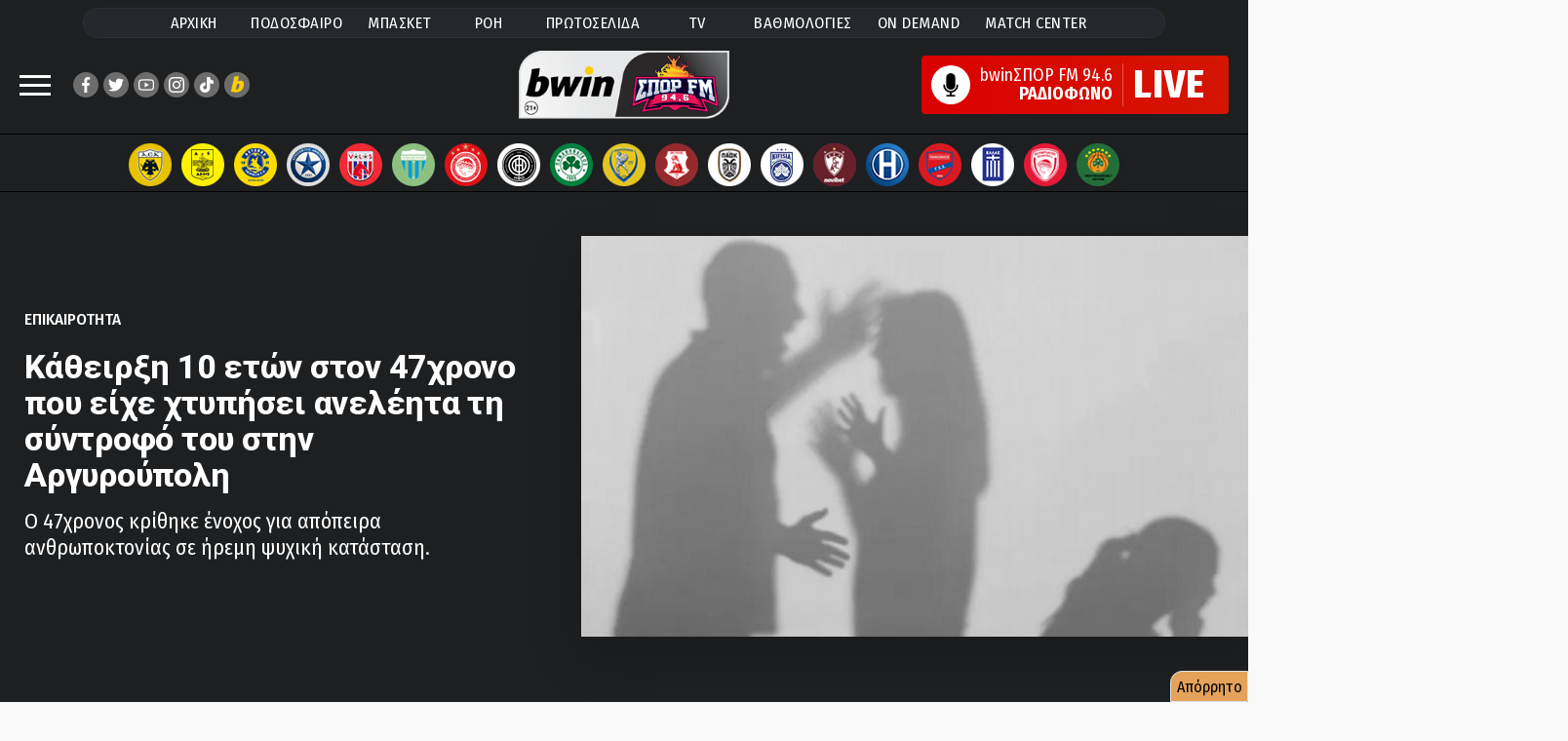

--- FILE ---
content_type: text/html;charset=UTF-8
request_url: https://www.sport-fm.gr/article/epikairotita/arguroupoli-10eti-ston-andra-pou-eixe-xtupisei-ti-sudrofo/4368014
body_size: 104023
content:




<!DOCTYPE html>
<html data-adman-async="true"  lang="el">
<head>
	



	
		<title>Αργυρούπολη: 10έτη στον άνδρα που είχε χτυπήσει τη σύντροφο - Επικαιρότητα | sport-fm.gr: bwinΣΠΟΡ FM 94.6</title>
	
	


	<meta name="description" content="Ο 47χρονος κρίθηκε ένοχος για απόπειρα ανθρωποκτονίας σε ήρεμη ψυχική κατάσταση." />


<meta http-equiv="Content-Type" content="text/html; charset=UTF-8">
<meta http-equiv="X-UA-Compatible" content="IE=edge">

<meta name="viewport" content="width=device-width, initial-scale=1">

<link rel="dns-prefetch" href="https://resources.sport-fm.gr" />
<link rel="dns-prefetch" href="https://tag.adwebone.com">
<link rel="dns-prefetch" href="https://onetag-sys.com">
<link rel="dns-prefetch" href="https://pagead2.googlesyndication.com">
<link rel="dns-prefetch" href="https://www.vidads.gr">
<link rel="dns-prefetch" href="https://www.googletagservices.com">
<link rel="dns-prefetch" href="https://www.google-analytics.com">
<link rel="dns-prefetch" href="https://fonts.gstatic.com">
<link rel="dns-prefetch" href="https://sport-fm.adman.gr">
<link rel="dns-prefetch" href="https://quantcast.mgr.consensu.org">


<link rel="stylesheet" href="/resrc/common/css/format__v63.css" />

<link rel="preconnect" href="https://fonts.gstatic.com">
<link rel="preload" href="https://fonts.googleapis.com/css2?family=Fira+Sans+Condensed:wght@400;500;600;700;800&family=Roboto+Condensed:wght@400;700&family=Roboto:wght@400;700;800;900&display=swap" as="style" onload="this.onload=null;this.rel='stylesheet'">
<noscript><link rel="stylesheet" href="https://fonts.googleapis.com/css2?family=Fira+Sans+Condensed:wght@400;500;600;700;800&family=Roboto+Condensed:wght@400;700&family=Roboto:wght@400;700;800;900&display=swap"></noscript>


<meta name="Generator" content="Gloman Services" />

<meta property="fb:app_id" content="1653869474895103" />
<meta name="apple-itunes-app" content="app-id=591053245"/>

<script> var hasSkin = false;</script>

<link href="/" rel="home" />


	
		
	
	


	
	
		<meta name="Keywords" content="Αθλητικά, sports, sportfm, Επικαιρότητα" />
		<meta name="news_keywords" content="Αθλητικά, sports, sportfm, Επικαιρότητα" />
	
	




	
		<meta name="robots" content="index, follow" />
		<meta name="googlebot" content="index, follow" />
		<link rel="stylesheet" href="/resrc/styles/lightbox.css" media="print" onload="this.media='all'">
	
	






<script type="text/javascript">
    function setCookie(cname, cvalue, exdays) {
        var d = new Date();
        d.setTime(d.getTime() + (exdays*24*60*60*1000));
        var expires = "expires="+ d.toUTCString();
        document.cookie = cname + "=" + cvalue + ";" + expires + ";path=/";
    }

    function getCookie(cname) {
        var name = cname + "=";
        var decodedCookie = decodeURIComponent(document.cookie);
        var ca = decodedCookie.split(';');
        for(var i = 0; i <ca.length; i++) {
            var c = ca[i];
            while (c.charAt(0) == ' ') {
                c = c.substring(1);
            }
            if (c.indexOf(name) == 0) {
                return c.substring(name.length, c.length);
            }
        }
        return -1;
    }

    var mycookie = getCookie('CookieLaw_Sportfm');
    window.console.log(mycookie);

</script>



<!-- Global site tag (gtag.js) - Google Analytics -->
<script async src="https://www.googletagmanager.com/gtag/js?id=G-TP3MNYFSPV"></script>
<script>
    window.dataLayer = window.dataLayer || [];
    function gtag(){dataLayer.push(arguments);}
    gtag('js', new Date());
    gtag('config', 'G-ZHE9T0C6H2');
    gtag('config', 'G-TP3MNYFSPV');
</script>


<script>
    var device;
    device = {isRobot: /bot|googlebot|crawler|spider|robot|lighthouse|crawling/i.test(navigator.userAgent)};
    device.isrbt = new RegExp("(Googlebot|Googlebot-Mobile|Googlebot-Image|Googlebot-Video|Mediapartners-Google|Chrome-Lighthouse|lighthouse|pagespeed|(Google Page Speed Insights)|Bingbot|Applebot|PingdomPageSpeed|GTmetrix|PTST|YLT|Phantomas)","i").test(navigator.userAgent||navigator.vendor||window.opera);
    window.device = device;
</script>
<script async type="text/javascript" src="/resrc/scripts/new/sportfm.core-min__v230104_1639.js"></script>

		<script type="text/javascript" src="/resrc/scripts/jquery-1.12.0.min.js"></script>
		
		
		
		
		
	



<script type="text/javascript">!(function(o,n){function $(){($.q=$.q||[]).push(arguments)}$.v=1,o[n]=o[n]||$})(window,String.fromCharCode(97,100,109,105,114,97,108));!(function(t,c,i){i=t.createElement(c),t=t.getElementsByTagName(c)[0],i.async=1,i.src="https://songsterritory.com/v2quh_PrUMTf1eMvW_rKAG8IgNwGDZokErSr6hvDRliB0Zq2QB-eQD30",t.parentNode.insertBefore(i,t)})(document,"script");;!(function(o,t,n,c){function e(n){(function(){try{return(localStorage.getItem("v4ac1eiZr0")||"").split(",")[4]>0}catch(o){}return!1})()&&(n=o[t].pubads())&&n.setTargeting("admiral-engaged","true")}(c=o[t]=o[t]||{}).cmd=c.cmd||[],typeof c.pubads===n?e():typeof c.cmd.unshift===n?c.cmd.unshift(e):c.cmd.push(e)})(window,"googletag","function");</script>

<script>function admanAddTags(){window.console.log(window.admanTags);}</script>

<link rel="shortcut icon" type="image/x-icon" href="https://www.sport-fm.gr/favicon.ico" />

<script>
    window.mobilecheck = function() {
        var check = false;
        (function(a){if(/(android|bb\d+|meego).+mobile|avantgo|bada\/|blackberry|blazer|compal|elaine|fennec|hiptop|iemobile|ip(hone|od)|iris|kindle|lge |maemo|midp|mmp|mobile.+firefox|netfront|opera m(ob|in)i|palm( os)?|phone|p(ixi|re)\/|plucker|pocket|psp|series(4|6)0|symbian|treo|up\.(browser|link)|vodafone|wap|windows ce|xda|xiino/i.test(a)||/1207|6310|6590|3gso|4thp|50[1-6]i|770s|802s|a wa|abac|ac(er|oo|s\-)|ai(ko|rn)|al(av|ca|co)|amoi|an(ex|ny|yw)|aptu|ar(ch|go)|as(te|us)|attw|au(di|\-m|r |s )|avan|be(ck|ll|nq)|bi(lb|rd)|bl(ac|az)|br(e|v)w|bumb|bw\-(n|u)|c55\/|capi|ccwa|cdm\-|cell|chtm|cldc|cmd\-|co(mp|nd)|craw|da(it|ll|ng)|dbte|dc\-s|devi|dica|dmob|do(c|p)o|ds(12|\-d)|el(49|ai)|em(l2|ul)|er(ic|k0)|esl8|ez([4-7]0|os|wa|ze)|fetc|fly(\-|_)|g1 u|g560|gene|gf\-5|g\-mo|go(\.w|od)|gr(ad|un)|haie|hcit|hd\-(m|p|t)|hei\-|hi(pt|ta)|hp( i|ip)|hs\-c|ht(c(\-| |_|a|g|p|s|t)|tp)|hu(aw|tc)|i\-(20|go|ma)|i230|iac( |\-|\/)|ibro|idea|ig01|ikom|im1k|inno|ipaq|iris|ja(t|v)a|jbro|jemu|jigs|kddi|keji|kgt( |\/)|klon|kpt |kwc\-|kyo(c|k)|le(no|xi)|lg( g|\/(k|l|u)|50|54|\-[a-w])|libw|lynx|m1\-w|m3ga|m50\/|ma(te|ui|xo)|mc(01|21|ca)|m\-cr|me(rc|ri)|mi(o8|oa|ts)|mmef|mo(01|02|bi|de|do|t(\-| |o|v)|zz)|mt(50|p1|v )|mwbp|mywa|n10[0-2]|n20[2-3]|n30(0|2)|n50(0|2|5)|n7(0(0|1)|10)|ne((c|m)\-|on|tf|wf|wg|wt)|nok(6|i)|nzph|o2im|op(ti|wv)|oran|owg1|p800|pan(a|d|t)|pdxg|pg(13|\-([1-8]|c))|phil|pire|pl(ay|uc)|pn\-2|po(ck|rt|se)|prox|psio|pt\-g|qa\-a|qc(07|12|21|32|60|\-[2-7]|i\-)|qtek|r380|r600|raks|rim9|ro(ve|zo)|s55\/|sa(ge|ma|mm|ms|ny|va)|sc(01|h\-|oo|p\-)|sdk\/|se(c(\-|0|1)|47|mc|nd|ri)|sgh\-|shar|sie(\-|m)|sk\-0|sl(45|id)|sm(al|ar|b3|it|t5)|so(ft|ny)|sp(01|h\-|v\-|v )|sy(01|mb)|t2(18|50)|t6(00|10|18)|ta(gt|lk)|tcl\-|tdg\-|tel(i|m)|tim\-|t\-mo|to(pl|sh)|ts(70|m\-|m3|m5)|tx\-9|up(\.b|g1|si)|utst|v400|v750|veri|vi(rg|te)|vk(40|5[0-3]|\-v)|vm40|voda|vulc|vx(52|53|60|61|70|80|81|83|85|98)|w3c(\-| )|webc|whit|wi(g |nc|nw)|wmlb|wonu|x700|yas\-|your|zeto|zte\-/i.test(a.substr(0,4))) check = true;})(navigator.userAgent||navigator.vendor||window.opera);
        return check;
    };
</script>

<style>
	@media (max-width: 700px){.hidden-xs {display: none !important;}}
	@media (min-width: 701px){.visible-xs {display: none !important;}}
	@media screen and (max-width: 1350px) and (min-width: 700px) {.has-skin #wrapper {max-width: 900px}}
	@media screen and (max-width: 1440px) and (min-width: 1350px) {.has-skin #wrapper {max-width: 1000px}}
	@media screen and (max-width: 1700px) and (min-width: 1440px) {.has-skin #wrapper {max-width: 1100px}}
	#pagefooter{z-index:1;}
	.stickyMobile {display: none;}
	@media screen and (max-width: 700px){
		.stickyMobile {    z-index: 2; position: fixed;
			bottom: 0;	display: block;	width: 100%;background: #bdbdbdcf;
		}
		.qc-cmp2-persistent-link {display: none;}
		.wonderpush-bell {display: none!important;}
		.the-header {width: 100%; display:none;}
		.closeSticky {float:right; padding: 10px 20px 15px 20px; font-size: 15pt;}
		.mobileStickyBanner {width: 100%; text-align: center;}
		.mobilestickyad { width: 320px; margin: auto;  margin-top: 10px;}
	}

	em {    font-style: italic;}
	.inarticleDFPbanner {text-align: center; margin: 25px auto;}
	.has-skin .hero-wrap:after{background:none;}
	.has-skin #team-logos {    border: none; padding: 11px 0 5px;}
	.has-skin #wrapper.wrap-next {margin: 0 auto;}
	.copyright-row a{color:#fff;}
</style>


	<meta name="sfm:track:bound" content="50" />
	<meta name="author" content="sport-fm newsroom" />
	<meta name="sfm:article:id" content="4368014" />
	<meta name="sfm:article:date" content="2023-03-29T19:05" />
	<meta property="og:title" content="Κάθειρξη 10 ετών στον 47χρονο που είχε χτυπήσει ανελέητα τη σύντροφό του στην Αργυρούπολη"/>
	<meta property="og:site_name" content="sport-fm.gr" />
	<meta property="og:type" content="article"/>
	<meta property="og:description" content="Ο 47χρονος κρίθηκε ένοχος για απόπειρα ανθρωποκτονίας σε ήρεμη ψυχική κατάσταση."/>
	
		
			
		
		
	
	<meta property="og:image" content="https://resources.sport-fm.gr/supersportFM/images/news/23/03/29/endooikogeneiaki_domestic_viol_190541.jpg?w=880&f=bicubic"/>
	<meta name="thumbnail" content="https://resources.sport-fm.gr/supersportFM/images/news/23/03/29/endooikogeneiaki_domestic_viol_190541.jpg?w=880&f=bicubic" />
	<meta property="og:image:width" content="900"/>
	<meta property="og:image:height" content="540"/>
	
	<meta property="og:url" content="https://www.sport-fm.gr/article/epikairotita/arguroupoli-10eti-ston-andra-pou-eixe-xtupisei-ti-sudrofo/4368014"/>
	<link rel="canonical" href="https://www.sport-fm.gr/article/epikairotita/arguroupoli-10eti-ston-andra-pou-eixe-xtupisei-ti-sudrofo/4368014"/>
	



<script async src="//pagead2.googlesyndication.com/pagead/js/adsbygoogle.js"></script>
<script async src="https://securepubads.g.doubleclick.net/tag/js/gpt.js"></script>
<script>
    (adsbygoogle = window.adsbygoogle || []).push({
        google_ad_client: "ca-pub-4710065428853701",
        enable_page_level_ads: true
    });
    if (mycookie != 0 ) {
        (adsbygoogle=window.adsbygoogle||[]).requestNonPersonalizedAds=0
        window.console.log('User agrees to personalized adsense ' + mycookie);
    }else{
        (adsbygoogle=window.adsbygoogle||[]).requestNonPersonalizedAds=1
        window.console.log('User does not agree to personalized adsense ' + mycookie);
    }
</script>

<script>
    window.googletag = window.googletag || {cmd: []};
    window.admanTags = {};
    window.GrXGlobalKeyValues = {};
</script>
<script>
    
    //window.console.log('textlength= ' + textlength);
    window.cust_params = 'test';
    
    window.cust_params = 'articleID%3D4368014%26cat%3D232';
    
    var canShowAds = false;
     
        
            
            window.admanTags.type = "article";
            window.GrXGlobalKeyValues.type = "article";
            window.admanTags.categoryid = "232";
            window.GrXGlobalKeyValues.categoryid = "232";
            window.admanTags.articleid = "4368014";
            window.GrXGlobalKeyValues.articleid = "4368014";
            
            
        
        
        
        
        
        
    
    googletag.cmd.push(function() {
        var mappingNoneDesktop300Mobile = googletag.sizeMapping().
        addSize( [475, 0],  []).
        addSize( [0, 0],    [ [320, 50],[300, 250] ]).
        build();
        var mappingNoneDesktop320Mobile = googletag.sizeMapping().
        addSize( [475, 0],  []).
        addSize( [0, 0],    [ [320, 50] ]).
        build();
        var mappingBillboardDesktop300Mobile = googletag.sizeMapping().
        addSize( [970, 0],  [ [970, 250], [970, 90], [728, 90], [1, 1] ]).
        addSize( [768, 0],  [ [728, 90], [1, 1] ]).
        addSize( [0, 0],    [ [320, 50], [320, 100], [300, 250], [300, 600] ]).
        build();

        if (window.mobilecheck()) {
            /*googletag.defineSlot('/2011836/Article_above_content_mobile_300x250', [[300, 250], [300, 100], [300, 75], [300, 50]], 'div-gpt-ad-1518521172955-2').addService(googletag.pubads());*/
            googletag.defineSlot('/2011836/Mobile_TOP_300x250',[[300, 250], [300, 100], [300, 75], [300, 600], [300, 50]], 'div-gpt-ad-1484751153749-5').addService(googletag.pubads());
            googletag.defineSlot('/2011836/Mobile_App_320x50', [320, 50], 'div-gpt-ad-1574246468378-0').defineSizeMapping(mappingNoneDesktop320Mobile).addService(googletag.pubads());
            googletag.defineSlot('/2011836/300x250_Right_Ros_Bottom', [[300, 250], [300, 100], [300, 75], [300, 600], [300, 50]], 'div-gpt-ad-1518521172955-2').addService(googletag.pubads());
        }
        else {
            //googletag.defineSlot('/2011836/300x250_ROS_Right_MIDDLE', [[300, 250], [300, 100], [300, 75], [300, 600], [300, 50]], 'div-gpt-ad-1518521172955-0').addService(googletag.pubads());
            googletag.defineSlot('/2011836/300x250_ROS_Right_UP', [[300, 250], [300, 100], [300, 75], [300, 600], [300, 50]], 'div-gpt-ad-1518521172955-1').addService(googletag.pubads());
            /*googletag.defineSlot('/2011836/Billboard_TOP_ROS', [970, 250], 'div-gpt-ad-1484751153749-3').defineSizeMapping(mappingBillboardDesktop300Mobile).addService(googletag.pubads());*/
            googletag.defineSlot('/2011836/Articles_Below_photo', [[300, 100], [468, 60], [300, 50], [750, 100], [550, 50], [320, 50], [300, 75], [728, 90], [420, 90], [600, 150]], 'div-gpt-ad-1484751153749-5').addService(googletag.pubads());
//            googletag.defineSlot('/2011836/Stickey_Right_300x600', [300, 600], 'div-gpt-ad-1484751153749-4').addService(googletag.pubads());
            googletag.defineSlot('/2011836/300x250_Right_Ros_Bottom', [[420, 90], [300, 100], [300, 75], [390, 60], [320, 50], [300, 250], [600, 150], [320, 100], [550, 50], [468, 60], [300, 600], [400, 600]], 'div-gpt-ad-1518521172955-2').addService(googletag.pubads());
            /*googletag.defineSlot('/2011836/300x100_hprosabovelatest', ['fluid', [300, 100], [300, 50]], 'div-gpt-ad-1602756940022-0').addService(googletag.pubads());*/
        }

        googletag.pubads().collapseEmptyDivs();
        
        
        /*IS ARTICLE*/
        googletag.pubads().setTargeting('cat', ['232']);
        googletag.pubads().setTargeting('articleID', ['4368014']);

        
        
        window.cust_params += '%26type%3Darticle' ;
        googletag.pubads().setTargeting('type', ['article']);
        
        
        
        
        
        
        
        googletag.pubads().setTargeting('refresh', ['0']);
        //googletag.pubads().disableInitialLoad();
        googletag.pubads().enableSingleRequest();
        //googletag.pubads().setCentering(true);
        googletag.enableServices();

        window.console.log(Adman);

        var firstAction = true;

        function deleteCookies() {
            document.cookie = 'euconsent-v2=; path=/; domain=.www.sport-fm.gr; expires=' + new Date(0).toUTCString();
        }
        canShowAds = true;

        /*window.__tcfapi('addEventListener', 2, function(tcData, listenerSuccess) {
            if (listenerSuccess) {
                if (tcData.eventStatus === 'useractioncomplete' || tcData.eventStatus === 'tcloaded') {

                    canShowAds = true;
                    if ((tcData.vendor.consents[755] && tcData.vendor.legitimateInterests[755] && tcData.purpose.consents[1])) {
                        setCookie('CookieLaw_Sportfm',1,150);
                        googletag.pubads().setTargeting('cookie_consent', ['yes']);
                    }else{  
                        googletag.pubads().setTargeting('cookie_consent', ['no']);
                        /!*if (tcData.eventStatus === 'tcloaded' && tcData.purpose.consents[1] ){
                            ga('send', 'event', 'CMP-Google', 'Delete article cookies', tcData.eventStatus );
                            deleteCookies();
                            console.log('delete Cookies');
                        }*!/
                        setCookie('CookieLaw_Sportfm',0,15);
                        /!*if (tcData.eventStatus === 'tcloaded' && firstAction) {
                            ga('send', 'event', 'CMP-Google', 'NO', tcData.eventStatus );
                            __tcfapi('displayConsentUi',2, function() {  });
                        }*!/
                    }
                    if(firstAction){
                        console.log('load ad manager');
                        googletag.pubads().refresh();
                        firstAction = false;
                    }
                }
            }
        });*/
    });

    /*function callVast(){
        new VidadsVideo.Parser({
            vastUrl: 'https://pubads.g.doubleclick.net/gampad/ads?iu=/2011836/videoVast&description_url=http%3A%2F%2Fwww.sport-fm.gr%2Fvideos&tfcd=0&npa=0&sz=640x480&cust_params=' + window.cust_params + '&gdfp_req=1&output=vast&unviewed_position_start=1&env=vp&correlator=[placeholder]&vpmute=0&vpa=1&vad_format=linear&url='+ window.location.href +'&vpos=preroll',
            /!*vastUrl: 'https://pubads.g.doubleclick.net/gampad/ads?iu=/2011836/videoVast&description_url=http%3A%2F%2Fwww.sport-fm.gr%2Fvideos&tfcd=0&npa=0&sz=640x480&gdfp_req=1&output=vast&unviewed_position_start=1&env=vp&correlator=[placeholder]&vpmute=0&vpa=1&vad_format=linear&url=http%3A%2F%2Fwww.sport-fm.gr%2Fvideos&vpos=preroll',*!/
            /!*vastUrl: 'https://www.vidads.gr/get/video/vast3/93 ',*!/
            fluid: true,
        });
    }*/
    /*window["VidadsParser_loaded"] = function() {
        setTimeout(callVast,500);
    };*/
</script>

<script type="application/javascript" async src="https://apps-cdn.relevant-digital.com/static/tags/1135181638218766722.js"></script>

<script src="https://cdn.by.wonderpush.com/sdk/1.1/wonderpush-loader.min.js" async></script>
<script>
    window.WonderPush = window.WonderPush || [];
    WonderPush.push(["init", {
        webKey: "2aba7a4ca4551e6fa42efb34c62188848f424a92c0b137f7720d31d4dc31c246",
        subscriptionDialog: {
            triggers: {
                minPages: 2,
                snooze: 864000000 // 24 hours
            }
        }
    }]);
</script>








<style>
    .bannerholder {  text-align: center;  }
    .banner div {  margin: 10px auto; text-align: center;  }
    @media (max-width: 700px){  #wrapper {overflow-x: hidden;}  }
    .has-skin .single-article-image:before{border-bottom:none ;background:none;}
    .articleBottomBanner {text-align: center;    margin: 25px auto;}
</style>


    
<script src="https://t.atmng.io/adweb/Avl-4y0lT.prod.js" async></script>
<script>!function(n){if(!window.cnx){window.cnx={},window.cnx.cmd=[];var t=n.createElement('iframe');t.src='javascript:false'; t.display='none',t.onload=function(){var n=t.contentWindow.document,c=n.createElement('script');c.src='//cd.connatix.com/connatix.player.js?cid=802bc865-afca-472a-8b42-6b7ce9fd58ba&pid=1615f147-34ba-442b-8d9c-659a127d7b34',c.setAttribute('async','1'),c.setAttribute('type','text/javascript'),n.body.appendChild(c)},n.head.appendChild(t)}}(document);</script>


<script>
window.AdmanQueue = window.AdmanQueue || [];
</script>
<script async src="https://static.adman.gr/adman.js" onload="admanAddTags();"></script>
	

<link rel="stylesheet" href="/resrc/common/css/single__v43.css" />
	
	<link rel="amphtml" href="https://www.sport-fm.gr/article/amp/arguroupoli-10eti-ston-andra-pou-eixe-xtupisei-ti-sudrofo-amp/4368014">
	<style>
		.latest-wrap {height:2500px;}
		.break-container{    z-index: 1;}
		.box-purple{position: absolute; right: 10px; top: 10px; font-size: 1.4em;}
		@media screen and (max-width: 700px){
			.box-purple{position: absolute; right: 5px; top: 5px; font-size: 1em;}
		}
		#top-sticky-banner {text-align:center;background-color: black;height: 50px;}
		@media screen and (max-width: 700px){
			#top-sticky-banner.stickheadbanner {
				position: fixed;
				top: 66px;
				left: 0;
				right: 0;
				z-index: 999999;
			}
		}
		.twitter-tweet{margin: auto!important;}
		#spf-m{padding:12px;background-color:#0066cc;border-radius:10px}
.mini-site-logo{text-align:left;margin:0 auto;font-size:2.8rem;font-weight:600;}

.columns.minisite-wrap{margin:0}
.column.is-full.minisite-wrap{padding-bottom:0}
.mini-site-nav{display:flex;justify-content:center;font-size:16px;list-style:none;font-weight:500;padding-top:5px;padding-bottom:5px;max-width:660px;margin:0 auto}
.mini-site-nav li{display:block;padding:3px 12px;transition:all .3s ease}
.mini-site-nav li:hover{background-color:#FFF;padding:3px 12px}
.mini-site-nav a{color:#FFF}
.mini-site-nav li:hover a{color:#200122}
#spf-m .minipost-icon{background-color:#1a69d1;}
#spf-m .vinieta{border-bottom-color:#c9232f}
#spf-m .block-tile:before{background:#97291f}
#spf-m .lightblue .block-tile:before{background:#1a69d1}
#spf-m .teaser-main-story .lightred-c{color:#c9232f}
#spf-m .teaser-main-story .lightblue{color:#1a69d1}
.sponsored-mini{background-color:rgba(255,255,255,0.2);border-radius:25px;display:flex;align-items:center;justify-content:center;padding:8px 0}
.sponsored-mini span{color:#FFF;font-size:1.6rem;font-weight:600;margin:0 10px}
.sponsored-mini img{max-height:30px}
.minisite-wrap .whitebg{border-radius:8px;overflow:hidden;background-repeat:no-repeat}
.columns.minisite-wrap .huge-image{ height: 100%;}
.minisite-wrap .whitebg:last-child{margin-bottom:0}
/*.mini-site-logo:before { content: ""; display: block; width: 97%; height: 6px;background: #FFF; margin: 0 0 5px; max-width:115px;}*/
@media screen and (max-width:700px){
.column.is-full.minisite-wrap{padding:0}
#spf-m{border-radius:0;padding:10px 0}

.minsiteindex-header{display:flex;flex-wrap:wrap;justify-items:center}
.minsiteindex-header .column.is-8{width:100%}
.minsiteindex-header .column.is-2{width:50%}
.minsiteindex-header .column.is-2 img{width:130px;float:left}
.minsiteindex-header .column.is-2 .mini-site-logo {float: right;padding-right: 2rem} 
.p-0{padding:0!important}
.minisite-wrap .whitebg .mb {display: flex}
}
@media screen and (max-width: 1440px) and (min-width: 700px)  {
.has-skin .minsiteindex-header{display:flex;flex-wrap:wrap;justify-items:center}
.has-skin .minsiteindex-header .column.is-8{width:100%}
.has-skin .minsiteindex-header .column.is-2{width:50%}
.has-skin .minsiteindex-header .column.is-2 img{width:130px;float:left}
.has-skin .minsiteindex-header .column.is-2 .mini-site-logo {float: right;padding-right: 2rem}  
}
  
@media only screen and (min-device-width: 481px) and (max-device-width: 1024px) and (orientation:portrait) {
#spf-m{margin: 20px 0;display:flex;flex-direction:column}
#spf-m .wrap-mb .font-size-20 {font-size: 17px;font-weight: 500!important}
.minsiteindex-header{display:flex;flex-wrap:wrap;justify-items:center}
.minsiteindex-header .column.is-8{width:100%;flex-grow: initial;flex-basis: initial;flex-shrink: initial}
.minsiteindex-header .column.is-2{width:50%;flex-grow: initial;flex-basis: initial;flex-shrink: initial}
.minsiteindex-header .column.is-2 img{width:130px;float:left}
.minsiteindex-header .column.is-2 .mini-site-logo {float: right;padding-right: 2rem}      
}

@media screen and (max-width: 1400px) and (min-width: 770px)  {
    .minisite-wrap .font-size-20 {    font-size: 1.7rem;}
}
@media screen and (min-width:700px) {
    .mini-site-logo img {
        max-width: 370px;
    }
}
@media screen and (max-width:700px) {
    .minsiteindex-header .promo img {
        max-width: 59%;
        float: right!important;
    }
    .mini-site-logo img {
        max-width: 110%;
    }
}

#spf-m {background: rgb(32,1,34);   background-color: #3c5bcd;}

		.light-grey-box{border: 1px solid #c0c0c0;background-color:#f7f7f7;font-weight:600;margin:1rem 0;width:auto;padding:1.5rem 2rem;line-height:1.3;border-radius:8px;font-size:1.6rem;}

	</style>
    
	<script>
		window.googletag = window.googletag || { cmd: [] };
		
		// Global flag to separate "Ad Users" from "Baseline Users"
		window.rewardedAdHasShown = false; 

		// --- NEW: SPECIFIC PAGE LOAD EVENT ---
		// This acts as your "Denominator" (Total users who hit this page/script)
		console.log("Script loaded - Tracking Start");
		gtag('event', 'HH_2_Script_Load_Start', {
			'event_category': 'Engagement',
			'event_label': 'Script Initiated'
		});

		// --- 1. ADSENSE HASH TRACKING ---
		function checkHashForVignette() {
			if (window.location.hash.includes('google_vignette')) {
				console.log("AdSense Vignette Detected via Hash!");
				gtag('event', 'HH_google_vignette', {
					'event_category': 'Ads',
					'event_label': 'AdSense Auto Ad'
				});
				window.removeEventListener('hashchange', checkHashForVignette);
			} else if (window.location.hash.includes('goog_rewarded')) {
				gtag('event', 'HH_goog_rewarded', {
					'event_category': 'Ads'
				});
			}
		}
		checkHashForVignette();
		window.addEventListener('hashchange', checkHashForVignette);

		// --- 2. GPT EVENT TRACKING ---
		googletag.cmd.push(function () {
			const pubads = googletag.pubads();

			// A. Slot Rendered
			pubads.addEventListener('slotRenderEnded', function (event) {
				if (!event.isEmpty && event.slot.getAdUnitPath().includes('SPG_REWARD')) {
					gtag('event', 'HH_Reward_render ' + event.slot.getAdUnitPath(), {
						event_category: 'Ads',
						ad_unit_path: event.slot.getAdUnitPath()
					});
				}
			});

			// B. Impression Viewable (WITH 15s CHECK)
			pubads.addEventListener('impressionViewable', function (event) {
				const slot = event.slot;
				const path = slot.getAdUnitPath();
				
				if (slot.getOutOfPage()) {
					if (path.includes('SPG_REWARD') || path.includes('Reward')) {
						
						// Mark flag as true so the Baseline check knows to skip this user
						window.rewardedAdHasShown = true; 

						console.log("Rewarded Ad Viewable");
						gtag('event', 'HH_Reward_imp_view ' + path, {
							event_category: 'Ads',
							ad_type: 'rewarded',
							ad_unit_path: path
						});

						// --- START AD-SPECIFIC 15s CHECK ---
						const slotId = slot.getSlotElementId();
						setTimeout(function() { 
							checkAdStatus(slotId, path); 
						}, 15000); 

					} else {
						console.log("Vignette Ad Viewable");
						gtag('event', 'HH_Vignet_imp_view ' + path, {
							event_category: 'Ads',
							ad_type: 'vignette',
							ad_unit_path: path
						});
					}
				}
			});

			// C. Reward Granted
			pubads.addEventListener('rewardedSlotGranted', function (event) {
				gtag('event', 'HH_Reward_Granted ' + event.slot.getAdUnitPath(), {
					ad_type: 'rewarded',
					page_hash: window.location.hash
				});
				
			});

			// D. Ad Closed
			pubads.addEventListener('rewardedSlotClosed', function (event) {
				gtag('event', 'HH_Reward_closed ' + event.slot.getAdUnitPath(), {
					ad_type: 'rewarded',
					page_hash: window.location.hash
				});
				
			});

			// E. Slot Ready
			pubads.addEventListener('rewardedSlotReady', function (event) {
				gtag('event', 'HH_Reward_Ready ' + event.slot.getAdUnitPath(), {
					ad_type: 'rewarded',
					page_hash: window.location.hash
				});
			
			});

			// F. Video Completed
			pubads.addEventListener('rewardedSlotVideoCompleted', function (event) {
				gtag('event', 'HH_Reward_Complete ' + event.slot.getAdUnitPath(), {
					ad_type: 'rewarded',
					page_hash: window.location.hash
				});
				
			});
		});

		// --- 3. HELPER FUNCTION: AD 15s CHECK ---
		function checkAdStatus(slotId, path) {
			const userVisibility = document.visibilityState; 
			const adElement = document.getElementById(slotId);
			let adState = "destroyed";
			
			if (adElement) {
				const style = window.getComputedStyle(adElement);
				if (style.display !== 'none' && style.visibility !== 'hidden') {
					adState = "visible_in_dom";
				} else {
					adState = "hidden_in_dom";
				}
			}
			gtag('event', 'HH_Reward_15s_Check', {
				'event_category': 'Ads_Debug',
				'ad_unit_path': path,
				'user_status': userVisibility,
				'ad_dom_status': adState 
			});
		}

		// --- 4. BASELINE 15s CHECK ---
		setTimeout(function() {
			if (!window.rewardedAdHasShown) {
				const userVisibility = document.visibilityState;
				
				console.log("Baseline check: No ad shown, user status: " + userVisibility);
				
				gtag('event', 'HH_2_Baseline_15s_Check', {
					'event_category': 'Engagement',
					'event_label': 'Natural Site Retention',
					'user_status': userVisibility
				});
			}
		}, 15000);
	</script>


	<script>
		// Dynamically load Membrana script and fire event when ready
		const membranaScript = document.createElement('script');
		membranaScript.src = "https://cdn.membrana.media/spg/ym.js";
		membranaScript.async = true;

		membranaScript.onload = function() {
			console.log("Membrana YM loaded");
			gtag('event', 'membrana_ym_init', {
				'event_category': 'integration',
				'event_label': 'Membrana YM loaded successfully'
			});
		};

		membranaScript.onerror = function() {
			console.warn("Failed to load Membrana YM script");
		};

		document.head.appendChild(membranaScript);
	</script>
	
</head>

<body class="sportfm">






<style>
	.dropdown-content {
		display: none;	position: absolute;	background-color: #f9f9f9;
		min-width: 160px;box-shadow: 0px 8px 16px 0px rgba(0,0,0,0.2);	padding: 12px 16px;	}
	.main-nav li .dropdown-content a { color: black;}
	.dropdown span{    color: white;}
	.dropdown:hover{    color: black;}
	.dropdown:active .dropdown-content,.dropdown:hover .dropdown-content {display: block;}
	.main-nav li:active .dropdown-content,.main-nav li:hover .dropdown-content{
		background-color:#f4f4f4;display: block;
		color: #000;border-radius: 40px;font-weight: 600;transform: scale(1.08);}
	.megamenu .social-row .social-icon {background-color: white;}
</style>

<header id="Identity">
	<nav id="prime-menu" class="prel">
		<ul class="main-nav">
			<li class="menu-item  zonanormal">
				<a class="inherit" href="/" rel="home" title="bwinΣπορFM 94.6" >ΑΡΧΙΚΗ</a></li>
			<li class="menu-item zonanormal">
				<a class="inherit" href="/list/podosfairo/1">ΠΟΔΟΣΦΑΙΡΟ</a></li>
			<li class="menu-item zonanormal">
				<a class="inherit" href="/list/basket/2">ΜΠΑΣΚΕΤ</a></li>
			<li class="menu-item zonanormal">
				<a class="inherit" href="/archive/latest/" title="Ροή τελευταίων ειδήσεων">ΡΟΗ</a></li>
			<li class="menu-item zonanormal">
				<a class="inherit" href="/newspapers/" title="Πρωτοσέλιδα Αθλητικών και Πολιτικών Εφημερίδων">ΠΡΩΤΟΣΕΛΙΔΑ</a></li>
			<li class="menu-item zonanormal">
				<a class="inherit" href="/tv" title="Πρόγραμμα αγώνων στην Τηλεόραση">TV</a></li>
			<li class="menu-item zonanormal">
				<a class="inherit" href="/bathmologies/" title="Βαθμολογίες πρωταθλημάτων">ΒΑΘΜΟΛΟΓΙΕΣ</a></li>
			<li class="menu-item zonanormal">
				<a class="inherit" href="/radio/on-demand" title="Οι εκπομπές του bwinΣπορFM σε podcast">ON DEMAND</a></li>
			<li class="menu-item zonanormal">
				<a class="inherit" href="/events/">MATCH CENTER</a></li>
			
		</ul>
	</nav>

<div class="maxspaceless prel">
	<div class="align-center columns space-between is-mobile">
		<div class="column is-header-mobile">
			<div class="flexgrid align-center">
				<div id="burger-menu">
					<span></span>
					<span></span>
					<span></span>
				</div>
				<div class="social-row">
					<a target="_blank" href="https://www.facebook.com/SPORFMOFFICIAL/" class="social-icon facebook-icon"><img src="/resrc/common/imgs/social/facebook.png" /></a>
					<a target="_blank" href="https://twitter.com/sporfm946" class="social-icon twitter-icon"><img src="/resrc/common/imgs/social/twitter.png" /></a>
					<a target="_blank" href="https://www.youtube.com/user/NovaSPORFM946" class="social-icon youtube-icon"><img src="/resrc/common/imgs/social/youtube.png" /></a>
					<a target="_blank" href="https://www.instagram.com/sportfm946/" class="social-icon instagram-icon"><img src="/resrc/common/imgs/social/instagram.png" /></a>
					<a target="_blank" href="https://www.tiktok.com/@sporfm946" class="social-icon instagram-icon"><img src="/resrc/common/imgs/social/tiktok.png" /></a>
					<a target="_blank" href="https://sports.bwin.gr/el/sports?utm_source=display-sportfm&utm_campaign=sportfm&utm_content=c:37125.568&utm_medium=sportfm&utm_term=4604490-sportfm-bwin-sprts-gr-14-12-2020-el-brand-display--partner-sportfm-onside-m21_55-rch-tweb-c:37125&tdpeh=4604490-sportfm-bwin-sprts-gr-14-12-2020-el-brand-display--partner-sportfm-onside--rch-tweb-c%3A37125.568&wm=4604490"
					   class="social-icon bwin-icon"><img src="/resrc/common/imgs/social/bwin-icon-social.png" /></a>
				</div>
			</div>
		</div>
		<div class="column is-logo-mobile">
			<a href="/">
				<img class="main-logo" src="/resrc/v4/logo-normal-radiopage__v2.png" alt="sportfm"/></a>
		</div>
		<div class="column display-none">
			<div class="flexgrid justify-end flex-col">
				<div class="live-button">
					<a target="_blank" href="/radio">
						<div id="liveradio-btn">
							<div class="liveradio-fl">
								<div class="liv-i"><div class="ico" style="background-image:url('[data-uri]')"></div></div>
								<div class="liv-lf">
									<span>bwinΣΠΟΡ FM 94.6</span>
									<span><strong>ΡΑΔΙΟΦΩΝΟ</strong></span>
								</div>
								<div class="liv-ri">LIVE</div>
							</div>
						</div>
					</a>
				</div>
			</div>
		</div>
	</div>
</div>

<div id="team-logos">
	<ul>
		<li><a class="aek" title="ΑΕΚ" href="/tag/aek"></a></li>
		<li><a class="aris" title="Άρης" href="/tag/aris"></a></li>
		<li><a class="asterastripolis" title="Αστέρας Τρίπολης" href="/tag/asteras-tripolis"></a></li>
		<li><a class="atromitos" title="Ατρόμητος" href="/tag/atromitos"></a></li>		
		<li><a class="volosnfc" title="ΝΠΣ Bόλος" href="/tag/bolos"></a></li>
		<li><a class="levadiakos" title="Λεβαδειακός" href="/tag/levadiakos"></a></li>
		<li><a class="osfp" title="Ολυμπιακός" href="/tag/olympiakos"></a></li>
		<li><a class="ofi" title="Ο.Φ.Η." href="/tag/ofi"></a></li>
		<li><a class="pao" title="Παναθηναϊκός" href="/tag/pao"></a></li>
		<li><a class="panait" title="Παναιτωλικός" href="/tag/panaitolikos"></a></li>
		<li><a class="panserraikos" title="Πανσερραϊκός" href="/tag/panserraikos"></a></li>
		<li><a class="paok" title="ΠΑΟΚ" href="/tag/paok"></a></li>
		<li><a class="kifisia" title="Κηφισιά" href="/tag/kifisia"></a></li>
        <li><a class="larisa" title="ΑΕΛ Novibet" href="/tag/larisa"></a></li>
        <li><a class="iraklis" title="Ηρακλής" href="/tag/iraklis"></a></li>
        <li><a class="panionios" title="Πανιώνιος" href="/tag/panionios"></a></li>
        <li><a class="ethniki" title="Εθνική Ομάδα" href="/tag/ethniki"></a></li>
        <li><a class="osfpbc" title="Ολυμπιακός Μπάσκετ" href="/tag/olympiakosbc"></a></li>
		<li><a class="paobc" title="Παναθηναϊκός Μπάσκετ" href="/tag/paobc"></a></li>
		
		


	</ul>
	
</div>

<div class="flexgrid header-links-wrap">
	<div class="header-links-col radio0b">
		<a href="/radio" target="_blank">
			<span>bwinΣπορ FM 94.6<br><strong>ΡΑΔΙΟΦΩΝΟ</strong></span>
			<span>LIVE</span>
		</a>
	</div>
	<div class="header-links-col latestnews0b">
		<a href="/archive/latest/">ΕΙΔΗΣΕΙΣ</a>
	</div>
</div>
	
	
</header>
<div id="wrapper" class="prel maxspace webpage">

	<main id="article-page" class="article-page article-second-layout">
		
		<div class="billboard-header-l break-container">
			<div class="maxspace flexgrid article-header">
				<div class="prel single-article-hero calmdarya">
					<header class="b-article-header prel">
						<span class="white-c zonamedium kicker-name uppercase">
							<a href="/list/epikairotita/232">Επικαιρότητα</a>
						</span>
						<div class="post-t-wrap">
							<h1 class="robotobold post-title headline white-c lin12 minus-2">
								Κάθειρξη 10 ετών στον 47χρονο που είχε χτυπήσει ανελέητα τη σύντροφό του στην Αργυρούπολη
							</h1>
							<div class="zonanormal white-c lin12 b-summary">
								Ο 47χρονος κρίθηκε ένοχος για απόπειρα ανθρωποκτονίας σε ήρεμη ψυχική κατάσταση.
							</div>
							<div class="more-stories">
								
							</div>
						</div>
					</header>
				</div>
				<div class="prel single-article-image">
					<div class="article-main-post-image">
						<div class="mask-image">
							
							
							
								<a href="https://resources.sport-fm.gr/supersportFM/images/news/23/03/29/endooikogeneiaki_domestic_viol_190541.jpg?w=880&f=bicubic" data-lightbox="image-1" data-title="Αργυρούπολη: 10έτη στον άνδρα που είχε χτυπήσει τη σύντροφο">
									<img class="imagefit" itemprop="image" src="https://resources.sport-fm.gr/supersportFM/images/news/23/03/29/endooikogeneiaki_domestic_viol_190541.jpg?w=880&f=bicubic" alt="Αργυρούπολη: 10έτη στον άνδρα που είχε χτυπήσει τη σύντροφο"  />
								</a>
							
						</div>
					</div>
				</div>
			</div>
		</div>
		<div id="single-article-wrap" class="single-article-wrap">
			<div class="main_section">
				<div class="below-photo-banner">
					






    

    

    

	
	

	
		
		<div class="sticky-element">
			<adv>
				<div id='div-gpt-ad-1484751153749-5' class="banner bannerholder">
					<script>
                        googletag.cmd.push(function () {
                            googletag.display('div-gpt-ad-1484751153749-5');
                        });
					</script>
				</div>
			</adv>
		</div>
	
	
	
		
 	 	
 	
	
	
	
	
	
	
	
	
	
	
	
	

	
	
	
	
	
				
		
	
		
	
	
	
	
	
	
	
	
	
	
	
			
	
	
	
	
		
	
		
	
	
	



				</div>
				<div class="article-content">
					<div class="side-content">
						<div class="post-meta-row">
							<span class="post-meta-author-name">
								<div class="writers writer-photo">
									<div class="writer-photo cat232"></div>
								</div>
								<span>
									
										
										
											www.sport-fm.gr
										
									
								</span>
							</span>
							<div class="post-meta-date">
								<span class="date-info" itemprop="datePublished">ΗΜΕΡΟΜΗΝΙΑ ΔΗΜΟΣΙΕΥΣΗΣ:</span> 29/03/2023, 19:05
							</div>
						</div>
						



<div class="post-sharethis">
	<div class="addthis_sharing_toolbox " addthis:url="https://www.sport-fm.gr/article/epikairotita/arguroupoli-10eti-ston-andra-pou-eixe-xtupisei-ti-sudrofo/4368014"  addthis:title="Αργυρούπολη: 10έτη στον άνδρα που είχε χτυπήσει τη σύντροφο"  addthis:description="Ο 47χρονος κρίθηκε ένοχος για απόπειρα ανθρωποκτονίας σε ήρεμη ψυχική κατάσταση."></div>
</div>



						<div id="inarticle" class="col-md-12"><div></div></div>
						<div id="article-content"><p>Στη φυλακή, με ποινή κάθειρξης 10 ετών που του επέβαλε το Μικτό Ορκωτό Δικαστήριο, επιστρέφει ο 47χρονος που τον Ιανουάριο του 2022 είχε ξυλοκοπήσει στην Αργυρούπολη βάναυσα την 41 ετών σύντροφο του η οποία νοσηλεύθηκε επί δύο μήνες στην εντατική με βαριές κρανιοεγκεφαλικές κακώσεις.<br /><br />Ο 47χρονος κρίθηκε ένοχος για απόπειρα ανθρωποκτονίας σε ήρεμη ψυχική κατάσταση από τους δικαστές του ΜΟΔ οι οποίοι του αναγνώρισαν το ελαφρυντικό της καλής συμπεριφοράς μετά την πράξη, αρνούμενοι ωστόσο να χορηγήσουν αναστέλλουσα δύναμη στην έφεση του.<br /><br />Την ενοχή τού κατηγορούμενου ζήτησε και ο εισαγγελέας της Έδρας, ο οποίος ανέφερε μεταξύ άλλων πως ο κατηγορούμενος χτύπησε τη σύντροφο του με τεράστια δύναμη. «Δεν απλώνει για πρώτη φορά το χέρι του! Χτυπάει ανελέητα! Ανελέητα! Δεν άφησε σημείο του σώματος της, χωρίς να το χτυπήσει! Είχε μάθει να εξουδετερώνει τον αντίπαλο» ανέφερε ο εισαγγελικός λειτουργός ζητώντας να μην γίνει δεκτή από το δικαστήριο η ψυχιατρική πραγματογνωμοσύνη που προσκόμισε ο 47χρονος που αναφέρεται σε σοβαρή ψυχοπαθολογία αλλά ούτε και οι ισχυρισμοί του περί συναισθηματικής φόρτισης<br /><br />Ο ίδιος ο κατηγορούμενος στην απολογία του, αφού ζήτησε συγγνώμη για την πράξη του, απέδωσε τον ανηλεή ξυλοδαρμό της 41χρονης Όλγας σε χρήση αλκοόλ και χασίς που είχε κάνει την επίμαχη μέρα και στον θυμό του όταν το θύμα τού αποκάλυψε πως έχει και άλλη σχέση. «Μου έλεγε ότι είχε κάτι με έναν Αλβανό απ' τη λαϊκή. Γύρισα κατά πάνω της, σηκώνομαι όρθιος και τη χαστουκίζω τρεις φορές. Ξαναγυρνάω τη βλέπω γυρισμένη στο πλάι και έπαθα σοκ. Στην αρχή νόμιζα ότι το έκανε έτσι. Φώναζα ”Όλγα Όλγα”. Δεν είχε αίματα. Τεντώνει τα χέρια της και τα πόδια της, δεν ανταποκρίνονταν. Πήρα το 166 και βγήκε τηλεφωνητής. Πήρα τότε αμέσως την αδελφή μου να ειδοποιήσει ασθενοφόρο» είπε ο 47χρονος.<br /><br /><strong>Πηγή: ΑΠΕ-ΜΠΕ</strong></p></div>						
						<span id="inreadvidads2"></span>
						<div class="lmt-tracker"><div class="widgets"><div class="sr-widget sr-widget-1"></div></div></div>
						



<div class="post-sharethis">
	<div class="addthis_sharing_toolbox " addthis:url="https://www.sport-fm.gr/article/epikairotita/arguroupoli-10eti-ston-andra-pou-eixe-xtupisei-ti-sudrofo/4368014"  addthis:title="Αργυρούπολη: 10έτη στον άνδρα που είχε χτυπήσει τη σύντροφο"  addthis:description="Ο 47χρονος κρίθηκε ένοχος για απόπειρα ανθρωποκτονίας σε ήρεμη ψυχική κατάσταση."></div>
</div>



						
						


<div class="content-box">
	<p>Ακολουθήστε τον bwinΣΠΟΡ FM 94.6 στο <a target="_blank" href="https://news.google.com/publications/CAAiEDI3N3bJ4T5TPC8PnM_PCVcqFAgKIhAyNzd2yeE-UzwvD5zPzwlX?oc=3&ceid=GR:el">Google News</a> για να μαθαίνετε πρώτοι τα τελευταία νέα από την Ελλάδα και τον κόσμο.</p>
</div>
<div class="content-box yellow-box">
	<a href="https://www.youtube.com/channel/UC8JX03ayxkgAJ9pycJTp9mw" target="_blank">ON DEMAND: Όλα τα ρεπορτάζ στο επίσημο κανάλι του bwinΣΠΟΡ FM 94.6 στο YouTube</a>
</div>
					</div>

					<div class="wrap-tags">
						
						
					</div>
					<div class="glomex-video" style="width: 100%">
						<h2 class="section-heading" style="text-align: center;">
							Σχετικά βίντεο
						</h2>
					</div>

					
                        
                        
                        
                        
                        
                        
                        
                        
                        
                            
                                
                                
                                
                                
                                    <glomex-integration integration-id="40599v1il63ne7u9" playlist-id="cl-bma7j9ib2fvl" > </glomex-integration>
                                
                            
                            <script defer src="https://player.glomex.com/integration/1/glomex-integration.js" type="module" ></script>
                        
                    
					
					<div id="taboola-feed-position"></div>
				</div>
			</div>
			<div class="post-sidebar">
				





















	<div class="latest-wrap border-r hidden-xs" style="min-height: 2000px;">
		<div class="sticky-element">
			<div class="row-item">
			<h2 class="section-title semiblack-c zonablack font-size-26"><a href="/archive/latest/">ΤΕΛΕΥΤΑΙΕΣ ΕΙΔΗΣΕΙΣ</a></h2>
			<div id="RoH" >

				

				
					<div class="flexrow row_1">
						<div class="title-col image-col">
							<a href="/article/basket/nba/adetokounmpo-ta-bazei-me-tous-sumpaiktes-tou-oloi-paizoun-gia-ton-eauto-tous/5101681" title="Αντετοκούνμπο: Τα βάζει με τους συμπαίκτες του - «Όλοι παίζουν για τον εαυτό τους»!"><span class="semiblack-c robotosemi minus-2 lin1">Ο Αντετοκούνμπο τα βάζει με τους συμπαίκτες τους στους Μπακς: «Όλοι παίζουν για τον εαυτό τους»!</span></a> 
							<div class="flex-meta" style="flex-direction:row">
								<span class="post-category lightred-c zonanormal uppercase">NBA</span>
								<time style="margin-left:10px">11:01</time>
							</div>
						</div>
					</div>
				

				
				<div class="dfp-slot-2  inline-dfp" >
					<adv >
						
							
							
								<!-- /2011836/300x250_ROS_Right_UP -->
								<div id='div-gpt-ad-1518521172955-1' style='width:300px;'>
									<script>
                                        if (!window.mobilecheck()) {
                                            googletag.cmd.push(function () {
                                                googletag.display('div-gpt-ad-1518521172955-1');
                                            });
                                        }
									</script>
								</div>
							
						

					</adv>
				</div>
				
					<div class="flexrow row_2">
						<div class="title-col image-col">
							<a href="/article/NEXT/auti-einai-i-pio-dunati-ebdomada-tou-mina-gia-4-zwdia-Esu-eisai-mesa/5101641" title="Αυτή είναι η πιο δυνατή εβδομάδα του μήνα για 4 ζώδια. Eσύ είσαι μέσα;"><span class="semiblack-c robotosemi minus-2 lin1">Αυτή είναι η πιο δυνατή εβδομάδα του μήνα για 4 ζώδια. Eσύ είσαι μέσα;</span></a> 
							<div class="flex-meta" style="flex-direction:row">
								<span class="post-category lightred-c zonanormal uppercase">Ψυχαγωγία</span>
								<time style="margin-left:10px">11:01</time>
							</div>
						</div>
					</div>
				

				
					<div class="flexrow row_3">
						<div class="title-col image-col">
							<a href="/article/podosfairo/EuropaLeague/tsormpatzoglou-arketi-kai-i-isopalia-gia-ton-paok-alla-thelei-niki-stin-11ada-o-pelkas/5101680" title="Τσορμπατζόγλου: «Αρκετή και η ισοπαλία για τον ΠΑΟΚ αλλά θέλει νίκη - Στην 11άδα ο Πέλκας"><span class="semiblack-c robotosemi minus-2 lin1">Τσορμπατζόγλου: «Αρκετή και η ισοπαλία για τον ΠΑΟΚ αλλά θέλει τη νίκη - Στην 11άδα ο Πέλκας»</span></a> 
							<div class="flex-meta" style="flex-direction:row">
								<span class="post-category lightred-c zonanormal uppercase">Europa League</span>
								<time style="margin-left:10px">10:59</time>
							</div>
						</div>
					</div>
				

				
					<div class="flexrow row_4">
						<div class="title-col image-col">
							<a href="/article/recommendations/i-mpetis-adexei-tis-apousies-i-aparallaxti-tautotita-twn-andalousianwn/5101679" title="Η Μπέτις αντέχει τις απουσίες: Η απαράλλαχτη ταυτότητα των Ανδαλουσιανών"><span class="semiblack-c robotosemi minus-2 lin1">Η Μπέτις αντέχει τις απουσίες: Η απαράλλαχτη ταυτότητα των Ανδαλουσιανών – Εκεί μπορεί να χτυπήσει ο ΠΑΟΚ</span></a> 
							<div class="flex-meta" style="flex-direction:row">
								<span class="post-category lightred-c zonanormal uppercase">Recommendations</span>
								<time style="margin-left:10px">10:58</time>
							</div>
						</div>
					</div>
				

				
					<div class="flexrow row_5">
						<div class="title-col image-col">
							<a href="/article/Tipsbymarkos/i-6i-leberkouzen-kai-o-kritikos-pou-uposxetai-na-ksuristei-an-erthei-to-diplo-sto-amsterdam/5101678" title="Η 6η Λεβερκούζεν και ο Κρητικός που υπόσχεται να ξυριστεί αν έρθει το διπλό στο Άμστερνταμ"><span class="semiblack-c robotosemi minus-2 lin1">Η 6η Λεβερκούζεν και ο Κρητικός που υπόσχεται να ξυριστεί αν έρθει το διπλό στο Άμστερνταμ</span></a> 
							<div class="flex-meta" style="flex-direction:row">
								<span class="post-category lightred-c zonanormal uppercase">Tips By Markos</span>
								<time style="margin-left:10px">10:52</time>
							</div>
						</div>
					</div>
				

				
					<div class="flexrow row_6">
						<div class="title-col image-col">
							<a href="/article/podosfairo/EuropaLeague/desullas-psaxnei-adidrasi-o-panathinaikos-sti-boudapesti-i-pithani-11ada/5101675" title="Δεσύλλας: «Ψάχνει αντίδραση ο Παναθηναϊκός στη Βουδαπέστη - Η πιθανή 11άδα»"><span class="semiblack-c robotosemi minus-2 lin1">Δεσύλλας: «Ψάχνει αντίδραση ο Παναθηναϊκός στη Βουδαπέστη – Η πιθανή 11άδα»</span></a> 
							<div class="flex-meta" style="flex-direction:row">
								<span class="post-category lightred-c zonanormal uppercase">Europa League</span>
								<time style="margin-left:10px">10:45</time>
							</div>
						</div>
					</div>
				

				
					<div class="flexrow row_7">
						<div class="title-col image-col">
							<a href="/article/recommendations/oi-trofes-pou-se-boithoun-na-parameineis-zestos-ton-xeimwna/5101672" title="Οι τροφές που σε βοηθούν να παραμείνεις ζεστός τον χειμώνα"><span class="semiblack-c robotosemi minus-2 lin1">Οι τροφές που σε βοηθούν να παραμείνεις ζεστός τον χειμώνα</span></a> 
							<div class="flex-meta" style="flex-direction:row">
								<span class="post-category lightred-c zonanormal uppercase">Recommendations</span>
								<time style="margin-left:10px">10:41</time>
							</div>
						</div>
					</div>
				

				
					<div class="flexrow row_8">
						<div class="title-col image-col">
							<a href="/article/podosfairo/superleague1/aris-upografei-sti-rapid-o-moroutsan/5101669" title="Άρης: Υπογράφει στη Ραπίντ ο Μορουτσάν"><span class="semiblack-c robotosemi minus-2 lin1">Ταξιδεύει για Ρουμανία ο Μορουτσάν - Υπογράφει στη Ραπίντ</span></a> 
							<div class="flex-meta" style="flex-direction:row">
								<span class="post-category lightred-c zonanormal uppercase">Stoiximan Super League</span>
								<time style="margin-left:10px">10:27</time>
							</div>
						</div>
					</div>
				

				
					<div class="flexrow row_9">
						<div class="title-col image-col">
							<a href="/article/podosfairo/PremierLeague/mpobe-aafinei-pisw-to-kardiako-epeisodio-brike-omada-kai-ksanapatise-xortari/5101667" title="Μποβέ: Ααφήνει πίσω το καρδιακό επεισόδιο, βρήκε ομάδα και ξαναπάτησε χορτάρι!"><span class="semiblack-c robotosemi minus-2 lin1">Ο Μποβέ αφήνει πίσω το καρδιακό επεισόδιο, βρήκε ομάδα και ξαναπάτησε χορτάρι!</span></a> 
							<div class="flex-meta" style="flex-direction:row">
								<span class="post-category lightred-c zonanormal uppercase">Αγγλία</span>
								<time style="margin-left:10px">10:02</time>
							</div>
						</div>
					</div>
				

				
					<div class="flexrow row_10">
						<div class="title-col image-col">
							<a href="/article/recommendations/auti-einai-i-Ferencvaros-Arena/5101668" title="Αυτή είναι η Ferencvaros Arena"><span class="semiblack-c robotosemi minus-2 lin1">Αυτή είναι η Ferencvaros Arena</span></a> 
							<div class="flex-meta" style="flex-direction:row">
								<span class="post-category lightred-c zonanormal uppercase">Recommendations</span>
								<time style="margin-left:10px">09:56</time>
							</div>
						</div>
					</div>
				

				
					<div class="flexrow row_11">
						<div class="title-col image-col">
							<a href="/article/podosfairo/ChampionsLeague/mpartselona-i-apognwsi-tou-pedri-gia-ton-neo-traumatismo-tou-kai-i-adidrasi-tou-flik/5101666" title="Μπαρτσελόνα: Η απόγνωση του Πέδρι για τον νέο τραυματισμό του και η αντίδραση του Φλικ"><span class="semiblack-c robotosemi minus-2 lin1">Η απόγνωση του Πέδρι για τον νέο τραυματισμό του και η αντίδραση του Φλικ</span></a> 
							<div class="flex-meta" style="flex-direction:row">
								<span class="post-category lightred-c zonanormal uppercase">Champions League</span>
								<time style="margin-left:10px">09:49</time>
							</div>
						</div>
					</div>
				

			</div>
		</div>
		<div class="btn-group btn-group-lg" role="group">
			<div class="btn btn-warning"><a href="/archive/latest/">ΟΛΗ Η ΡΟΗ</a></div>
			<div class="btn btn-danger"><a href="/statistics/toparticles">ΔΗΜΟΦΙΛΗ</a></div>
		</div>
		</div>
	</div>
	






<div class="banner">
<!-- /2011836/300x250_ROS_Right_MIDDLE -->
	<div id='div-gpt-ad-1518521172955-0'  style='width:300px;'>
		
	</div>
</div>

<div class="hidden-xs">
	<!-- Begin BetLinks -->
	
    	
		
	


<style>
	#home-billboard{
		text-align: center;
		padding: 20px 0;
	}
</style>



	
	
	
	
	
	
		
		<div class="banner">
				<script>
				var cacheBust = Math.floor(Math.random() * 100) + 1;
				var adDiv = document.createElement("div");
				var divId = "xau-" + "24172" + "-" + cacheBust;
				adDiv.id = divId;
				var adScript = document.createElement("script");
				adScript.textContent = `
				AdmanQueue.push(function () {
					Adman.adunit({
						id: 24172,
						h: 'https://x.grxchange.gr',
						elementId: '`+ divId +`',
					})
					});
				`;
				adDiv.appendChild(adScript);
				document.currentScript.parentElement.appendChild(adDiv);
			</script>
		</div>
	
	
	


</div>



<div class="dfp-slot-3 sticky-element hidden-xs">
	<adv>
		<!-- /2011836/Stickey_Right_300x600 -->
		<div id='div-gpt-ad-1484751153749-4' style='height:600px; width:300px;margin:auto;'>
			
		</div>
	</adv>
</div>

    
	



<style>
	#home-billboard{
		text-align: center;
		padding: 20px 0;
	}
</style>



	
	
		
		<div class="banner">
				<script>
				var cacheBust = Math.floor(Math.random() * 100) + 1;
				var adDiv = document.createElement("div");
				var divId = "xau-" + "24168" + "-" + cacheBust;
				adDiv.id = divId;
				var adScript = document.createElement("script");
				adScript.textContent = `
				AdmanQueue.push(function () {
					Adman.adunit({
						id: 24168,
						h: 'https://x.grxchange.gr',
						elementId: '`+ divId +`',
					})
					});
				`;
				adDiv.appendChild(adScript);
				document.currentScript.parentElement.appendChild(adDiv);
			</script>
		</div>
	
	
	
	
	
	
	


			</div>
		</div>
	</main>
	



<div class="other-articles">
<div class="section-header ">
	<h2 class="section-heading uppercase">
		<a href="/list/epikairotita/232">
			ΠΕΡΙΣΣΟΤΕΡΑ ΑΡΘΡΑ ΑΠΟ ΤΗΝ ΚΑΤΗΓΟΡΙΑ Επικαιρότητα</a>
	</h2>
</div>

<div class="space-20"></div>
<div class="columns prel is-multiline">
	
		<div class="br animate-story relative-tile prel is-half column pr_1">
			<a href="/article/epikairotita/ICE-sunelaban-5xrono-sti-minesota-tin-wra-pou-gurnouse-apo-to-sxoleio/5101665" title="ICE: Συνέλαβαν 5χρονο στη Μινεσότα την ώρα που γυρνούσε από το σχολείο">
			<div class="block-tile">
				






<figure class='prel mask-image huge-image no-margin'>
    
        
        
            
        
    

    <img class="imagefit lazy zoom" alt="Δεν έχει όρια η ICE: Συνέλαβαν 5χρονο στη Μινεσότα την ώρα που γυρνούσε από το σχολείο" data-src="https://resources.sport-fm.gr/supersportFM/images/news/26/01/22/image_094356.jpg?w=880&f=bicubic" src="[data-uri]" />
    <div class="teaser-main-story">
        <div class="mask-title beast-wr">
            <h3 class="zonabold font-size-28 white-c">
                Δεν έχει όρια η ICE: Συνέλαβαν 5χρονο στη Μινεσότα την ώρα που γυρνούσε από το σχολείο
            </h3>
            <div class="zonemeta" style="display:flex;">
                <span class="post-cat lightred-c zonamedium uppercase">Επικαιρότητα</span>
                <span class="post-meta zonanormal">22.01.26 | 09:43</span>
            </div>
        </div>
    </div>
</figure>
			</div>
			</a> 
		</div>
	
		<div class=" animate-story relative-tile prel is-half column pr_2">
			<a href="/article/epikairotita/o-tramp-anakoinwse-sunadisi-me-ton-zelenski-simera-sto-ntabos/5101636" title="Ο Τραμπ ανακοίνωσε συνάντηση με τον Ζελένσκι σήμερα στο Νταβός">
			<div class="block-tile">
				






<figure class='prel mask-image huge-image no-margin'>
    
        
        
            
        
    

    <img class="imagefit lazy zoom" alt="Ο Τραμπ ανακοίνωσε συνάντηση με τον Ζελένσκι σήμερα στο Νταβός" data-src="https://resources.sport-fm.gr/supersportFM/images/news/26/01/22/trump_084008.jpg?w=880&f=bicubic" src="[data-uri]" />
    <div class="teaser-main-story">
        <div class="mask-title beast-wr">
            <h3 class="zonabold font-size-28 white-c">
                Ο Τραμπ ανακοίνωσε συνάντηση με τον Ζελένσκι σήμερα στο Νταβός
            </h3>
            <div class="zonemeta" style="display:flex;">
                <span class="post-cat lightred-c zonamedium uppercase">Επικαιρότητα</span>
                <span class="post-meta zonanormal">22.01.26 | 08:40</span>
            </div>
        </div>
    </div>
</figure>
			</div>
			</a> 
		</div>
	
	<div class="column is-full bordergap"></div>
	
		<div class="br relative-tile prel is-3 column pr_1">
			<a href="/article/epikairotita/poia-sxoleia-tha-parameinoun-kleista-kai-simera-pou-tha-xtupisei-to-koudouni-mia-wra-argot/5101635" title="Ποια σχολεία θα παραμείνουν κλειστά και σήμερα - Πού θα χτυπήσει το κουδούνι μια ώρα αργότ">
				<div class="block-tile">
				






<figure class="prel mask-image normal-image">
    
        
        
            
        
    

    <img class="imagefit lazy" data-src="https://resources.sport-fm.gr/supersportFM/images/news/26/01/22/image-(1)_083915.jpg?w=880&f=bicubic" src="[data-uri]" alt="Ποια σχολεία θα παραμείνουν κλειστά και σήμερα - Πού θα χτυπήσει το κουδούνι μια ώρα αργότερα"/>
</figure>
<div class="mask-title">
    <span class="vinieta lightred-c zonamedium uppercase">Επικαιρότητα</span>
    <h3 class="zonabold font-size-20 semiblack-c">
        Ποια σχολεία θα παραμείνουν κλειστά και σήμερα - Πού θα χτυπήσει το κουδούνι μια ώρα αργότερα
    </h3>
    <span class="post-meta zonanormal">22.01.26 | 08:29</span>
</div>
				</div>
			</a> 

		</div>
	
		<div class="br relative-tile prel is-3 column pr_2">
			<a href="/article/epikairotita/eortologio-poioi-giortazoun-simera-22-ianouariou/5101634" title="Εορτολόγιο: Ποιοι γιορτάζουν σήμερα, 22 Ιανουαρίου">
				<div class="block-tile">
				






<figure class="prel mask-image normal-image">
    
        
        
            
        
    

    <img class="imagefit lazy" data-src="https://resources.sport-fm.gr/supersportFM/images/news/26/01/22/image_083849.jpg?w=880&f=bicubic" src="[data-uri]" alt="Εορτολόγιο: Ποιοι γιορτάζουν σήμερα, 22 Ιανουαρίου"/>
</figure>
<div class="mask-title">
    <span class="vinieta lightred-c zonamedium uppercase">Επικαιρότητα</span>
    <h3 class="zonabold font-size-20 semiblack-c">
        Εορτολόγιο: Ποιοι γιορτάζουν σήμερα, 22 Ιανουαρίου
    </h3>
    <span class="post-meta zonanormal">22.01.26 | 08:17</span>
</div>
				</div>
			</a> 

		</div>
	
		<div class="br relative-tile prel is-3 column pr_3">
			<a href="/article/epikairotita/duo-nekroi-kai-sobares-zimies-stin-attiki-apo-tin-kakokairia/5101630" title="Δύο νεκροί και σοβαρές ζημιές στην Αττική από την κακοκαιρία">
				<div class="block-tile">
				






<figure class="prel mask-image normal-image">
    
        
            
                
                
                
                    <div class="minipost-icon">
                        <img class="lazy" src="[data-uri]" data-src="/resrc/common/imgs/play-button.png" alt="video" />
                    </div>
                
                
            
        
        
    

    <img class="imagefit lazy" data-src="https://resources.sport-fm.gr/supersportFM/images/news/26/01/22/image_075136.jpg?w=880&f=bicubic" src="[data-uri]" alt="Δύο νεκροί και σοβαρές ζημιές στην Αττική από την κακοκαιρία - Πώς θα κινηθεί το φαινόμενο"/>
</figure>
<div class="mask-title">
    <span class="vinieta lightred-c zonamedium uppercase">Επικαιρότητα</span>
    <h3 class="zonabold font-size-20 semiblack-c">
        Δύο νεκροί και σοβαρές ζημιές στην Αττική από την κακοκαιρία - Πώς θα κινηθεί το φαινόμενο
    </h3>
    <span class="post-meta zonanormal">22.01.26 | 07:50</span>
</div>
				</div>
			</a> 

		</div>
	
		<div class="br relative-tile prel is-3 column pr_4">
			<a href="/article/epikairotita/bouli-dekti-i-protasi-tou-prwthupourgou-gia-sustasi-diakommatikis-epitropis/5101629" title="Βουλή: Δεκτή η πρόταση του πρωθυπουργού για σύσταση διακομματικής επιτροπής">
				<div class="block-tile">
				






<figure class="prel mask-image normal-image">
    
        
        
            
        
    

    <img class="imagefit lazy" data-src="https://resources.sport-fm.gr/supersportFM/images/news/26/01/22/image-(1)_072331.jpg?w=880&f=bicubic" src="[data-uri]" alt="Βουλή: Δεκτή η πρόταση του πρωθυπουργού για σύσταση διακομματικής επιτροπής για την ενίσχυση του πρωτογενούς τομέα"/>
</figure>
<div class="mask-title">
    <span class="vinieta lightred-c zonamedium uppercase">Επικαιρότητα</span>
    <h3 class="zonabold font-size-20 semiblack-c">
        Βουλή: Δεκτή η πρόταση του πρωθυπουργού για σύσταση διακομματικής επιτροπής για την ενίσχυση του πρωτογενούς τομέα
    </h3>
    <span class="post-meta zonanormal">22.01.26 | 07:21</span>
</div>
				</div>
			</a> 

		</div>
	
</div>
<div class="space-40"></div>
</div>



</div>
<script>
    $('iframe[src*="youtube"]').wrap("<div class='wrap-video-container'></div>");
</script>
<!-- FOOTER!! -->









<div id="background-overlay" style="display: none;"></div>
<div id="mega-box-menu" class="megamenu">
	<div id="closem"><img src="[data-uri]" alt="close menu" /></div>
	<div class="mega-logo">
		<img class="main-logo" src="https://www.sport-fm.gr/resrc/v4/logo-normal-radiopage__v2.png" alt="bwinΣπορFM 94.6" />
	</div>
	<div id="megamenu-o">
		
			
			<li class="menu-item sub-symbol">
				<span class="zonasemibold uppercase">Ποδόσφαιρο</span>
					
				<ul class="submenu">
					<li class="submenu-item zonanormal uppercase">
						<a href="/list/podosfairo/1" class="category-home-link">Ποδόσφαιρο: Κεντρική σελίδα</a>
					</li>
					
						<li class="submenu-item zonanormal uppercase">
							<a class="inherit" href="/list/podosfairo/superleague1/101" id="menu-sub-cat-101">Stoiximan Super League</a>
						</li>
					
						<li class="submenu-item zonanormal uppercase">
							<a class="inherit" href="/list/podosfairo/category/102" id="menu-sub-cat-102">Ισπανία</a>
						</li>
					
						<li class="submenu-item zonanormal uppercase">
							<a class="inherit" href="/list/podosfairo/PremierLeague/103" id="menu-sub-cat-103">Αγγλία</a>
						</li>
					
						<li class="submenu-item zonanormal uppercase">
							<a class="inherit" href="/list/podosfairo/category/104" id="menu-sub-cat-104">Ιταλία</a>
						</li>
					
						<li class="submenu-item zonanormal uppercase">
							<a class="inherit" href="/list/podosfairo/bundesliga/105" id="menu-sub-cat-105">Γερμανία</a>
						</li>
					
						<li class="submenu-item zonanormal uppercase">
							<a class="inherit" href="/list/podosfairo/category/106" id="menu-sub-cat-106">Γαλλία</a>
						</li>
					
						<li class="submenu-item zonanormal uppercase">
							<a class="inherit" href="/list/podosfairo/category/107" id="menu-sub-cat-107">Γενικά</a>
						</li>
					
						<li class="submenu-item zonanormal uppercase">
							<a class="inherit" href="/list/podosfairo/category/123" id="menu-sub-cat-123">Oλλανδία</a>
						</li>
					
						<li class="submenu-item zonanormal uppercase">
							<a class="inherit" href="/list/podosfairo/category/124" id="menu-sub-cat-124">Πορτογαλία</a>
						</li>
					
						<li class="submenu-item zonanormal uppercase">
							<a class="inherit" href="/list/podosfairo/ChampionsLeague/125" id="menu-sub-cat-125">Champions League</a>
						</li>
					
						<li class="submenu-item zonanormal uppercase">
							<a class="inherit" href="/list/podosfairo/EuropaLeague/126" id="menu-sub-cat-126">Europa League</a>
						</li>
					
						<li class="submenu-item zonanormal uppercase">
							<a class="inherit" href="/list/podosfairo/euro/152" id="menu-sub-cat-152">Euro</a>
						</li>
					
						<li class="submenu-item zonanormal uppercase">
							<a class="inherit" href="/list/podosfairo/SuperLeague2/250" id="menu-sub-cat-250">Super League 2</a>
						</li>
					
						<li class="submenu-item zonanormal uppercase">
							<a class="inherit" href="/list/podosfairo/tritiethniki/251" id="menu-sub-cat-251">Γ' Εθνική</a>
						</li>
					
						<li class="submenu-item zonanormal uppercase">
							<a class="inherit" href="/list/podosfairo//102275" id="menu-sub-cat-102275">Euro 2016</a>
						</li>
					
						<li class="submenu-item zonanormal uppercase">
							<a class="inherit" href="/list/podosfairo/category/102276" id="menu-sub-cat-102276">Βέλγιο</a>
						</li>
					
						<li class="submenu-item zonanormal uppercase">
							<a class="inherit" href="/list/podosfairo//102277" id="menu-sub-cat-102277">Σκωτία</a>
						</li>
					
						<li class="submenu-item zonanormal uppercase">
							<a class="inherit" href="/list/podosfairo/category/102278" id="menu-sub-cat-102278">Κύπρος</a>
						</li>
					
						<li class="submenu-item zonanormal uppercase">
							<a class="inherit" href="/list/podosfairo//102285" id="menu-sub-cat-102285">Copa America</a>
						</li>
					
						<li class="submenu-item zonanormal uppercase">
							<a class="inherit" href="/list/podosfairo/GreekCup/102302" id="menu-sub-cat-102302">Κύπελλο Ελλάδας</a>
						</li>
					
						<li class="submenu-item zonanormal uppercase">
							<a class="inherit" href="/list/podosfairo/category/102305" id="menu-sub-cat-102305">Ελλάδα</a>
						</li>
					
						<li class="submenu-item zonanormal uppercase">
							<a class="inherit" href="/list/podosfairo/NationsLeague/2408324" id="menu-sub-cat-2408324">Nations League</a>
						</li>
					
						<li class="submenu-item zonanormal uppercase">
							<a class="inherit" href="/list/podosfairo/mundial/2408335" id="menu-sub-cat-2408335">Μουντιάλ</a>
						</li>
					
						<li class="submenu-item zonanormal uppercase">
							<a class="inherit" href="/list/podosfairo/Conference_League/2408339" id="menu-sub-cat-2408339">Conference League</a>
						</li>
					
						<li class="submenu-item zonanormal uppercase">
							<a class="inherit" href="/list/podosfairo/Tourkia/2408348" id="menu-sub-cat-2408348">Τουρκία</a>
						</li>
					
						<li class="submenu-item zonanormal uppercase">
							<a class="inherit" href="/list/podosfairo/Διαιτησία/2408365" id="menu-sub-cat-2408365">Διαιτησία</a>
						</li>
					
				</ul>
			</li>
			
		
			
			<li class="menu-item sub-symbol">
				<span class="zonasemibold uppercase">Μπάσκετ</span>
					
				<ul class="submenu">
					<li class="submenu-item zonanormal uppercase">
						<a href="/list/basket/2" class="category-home-link">Μπάσκετ: Κεντρική σελίδα</a>
					</li>
					
						<li class="submenu-item zonanormal uppercase">
							<a class="inherit" href="/list/basket/greece/108" id="menu-sub-cat-108">Ελλάδα</a>
						</li>
					
						<li class="submenu-item zonanormal uppercase">
							<a class="inherit" href="/list/basket/europe/109" id="menu-sub-cat-109">Ευρώπη</a>
						</li>
					
						<li class="submenu-item zonanormal uppercase">
							<a class="inherit" href="/list/basket/category/111" id="menu-sub-cat-111">Γενικά</a>
						</li>
					
						<li class="submenu-item zonanormal uppercase">
							<a class="inherit" href="/list/basket//210" id="menu-sub-cat-210">Ελλάδα Α2 / Β / Γ Εθνική</a>
						</li>
					
						<li class="submenu-item zonanormal uppercase">
							<a class="inherit" href="/list/basket/euroleague/102270" id="menu-sub-cat-102270">Euroleague</a>
						</li>
					
						<li class="submenu-item zonanormal uppercase">
							<a class="inherit" href="/list/basket/nba/148270" id="menu-sub-cat-148270">NBA</a>
						</li>
					
						<li class="submenu-item zonanormal uppercase">
							<a class="inherit" href="/list/basket/eurobasket2025/2408301" id="menu-sub-cat-2408301">Eurobasket 2025</a>
						</li>
					
						<li class="submenu-item zonanormal uppercase">
							<a class="inherit" href="/list/basket/Mundobasket2023/2408313" id="menu-sub-cat-2408313">Μουντομπάσκετ 2023</a>
						</li>
					
						<li class="submenu-item zonanormal uppercase">
							<a class="inherit" href="/list/basket/BCL/2408323" id="menu-sub-cat-2408323">BCL</a>
						</li>
					
						<li class="submenu-item zonanormal uppercase">
							<a class="inherit" href="/list/basket/Eurocup/2408346" id="menu-sub-cat-2408346">Eurocup</a>
						</li>
					
				</ul>
			</li>
			
		
			
			<li class="menu-item sub-symbol">
				<span class="zonasemibold uppercase">Αυτοκίνητο</span>
					
				<ul class="submenu">
					<li class="submenu-item zonanormal uppercase">
						<a href="/list/category/4" class="category-home-link">Αυτοκίνητο: Κεντρική σελίδα</a>
					</li>
					
						<li class="submenu-item zonanormal uppercase">
							<a class="inherit" href="/list/category/112" id="menu-sub-cat-112">Γενικά</a>
						</li>
					
						<li class="submenu-item zonanormal uppercase">
							<a class="inherit" href="/list/category/114" id="menu-sub-cat-114">F1</a>
						</li>
					
						<li class="submenu-item zonanormal uppercase">
							<a class="inherit" href="/list/category/121" id="menu-sub-cat-121">WRC</a>
						</li>
					
						<li class="submenu-item zonanormal uppercase">
							<a class="inherit" href="/list/category/162" id="menu-sub-cat-162">Νέα μοντέλα</a>
						</li>
					
						<li class="submenu-item zonanormal uppercase">
							<a class="inherit" href="/list/category/102299" id="menu-sub-cat-102299">MOTO GP</a>
						</li>
					
				</ul>
			</li>
			
		
			
			<li class="menu-item sub-symbol">
				<span class="zonasemibold uppercase">Sports</span>
					
				<ul class="submenu">
					<li class="submenu-item zonanormal uppercase">
						<a href="/list/sports/7" class="category-home-link">Sports: Κεντρική σελίδα</a>
					</li>
					
						<li class="submenu-item zonanormal uppercase">
							<a class="inherit" href="/list/sports/category/113" id="menu-sub-cat-113">Γενικά</a>
						</li>
					
						<li class="submenu-item zonanormal uppercase">
							<a class="inherit" href="/list/sports/volley/115" id="menu-sub-cat-115">Βόλεϊ</a>
						</li>
					
						<li class="submenu-item zonanormal uppercase">
							<a class="inherit" href="/list/sports/category/117" id="menu-sub-cat-117">Στίβος</a>
						</li>
					
						<li class="submenu-item zonanormal uppercase">
							<a class="inherit" href="/list/sports/handball/119" id="menu-sub-cat-119">Χάντμπολ</a>
						</li>
					
						<li class="submenu-item zonanormal uppercase">
							<a class="inherit" href="/list/sports/polo/120" id="menu-sub-cat-120">Πόλο</a>
						</li>
					
						<li class="submenu-item zonanormal uppercase">
							<a class="inherit" href="/list/sports/tennis/264" id="menu-sub-cat-264">Τένις</a>
						</li>
					
						<li class="submenu-item zonanormal uppercase">
							<a class="inherit" href="/list/sports/category/102272" id="menu-sub-cat-102272">Θαλάσσια Σπορ</a>
						</li>
					
						<li class="submenu-item zonanormal uppercase">
							<a class="inherit" href="/list/sports/category/102300" id="menu-sub-cat-102300">Κολύμβηση</a>
						</li>
					
						<li class="submenu-item zonanormal uppercase">
							<a class="inherit" href="/list/sports/category/102320" id="menu-sub-cat-102320">Μαχητικά Αθλήματα</a>
						</li>
					
						<li class="submenu-item zonanormal uppercase">
							<a class="inherit" href="/list/sports/Running/2408273" id="menu-sub-cat-2408273">Running</a>
						</li>
					
				</ul>
			</li>
			
		
			
		
		<li class="menu-item ">
			<span class="zonasemibold">
				<a class="inherit menu-latest" href="/list/epikairotita/232" title="Επικαιροτητα: Κεντρικη σελιδα">ΕΠΙΚΑΙΡΟΤΗΤΑ</a></span></li>
		<li class="menu-item ">
			<span class="zonasemibold">
				<a class="inherit menu-latest" href="/radio/on-demand" title="SportFM pordcasts">ON DEMAND</a></span></li>
		<li class="menu-item ">
			<span class="zonasemibold">
				<a class="inherit menu-live-events" href="/events" >LIVE EVENTS</a></span></li>
		<li class="menu-item ">
			<span class="zonasemibold">
				<a class="inherit menu-live-events" href="/tag/interview" >ΣΥΝΕΝΤΕΥΞΕΙΣ</a></span></li>
		<li class="menu-item ">
			<span class="zonasemibold">
				<a class="inherit menu-latest" href="/archive/latest/" title="Τελευταίες Ειδήσεις">ΡΟΗ</a></span></li>
		<li class="menu-item ">
			<span class="zonasemibold">
				<a class="inherit menu-newspapers" href="/newspapers/" title="Πρωτοσέλιδα Αθλητικών εφημερίδων">ΠΡΩΤΟΣΕΛΙΔΑ</a></span></li>
		<li class="menu-item ">
			<span class="zonasemibold">
				<a class="inherit menu-tv-schedule" href="/tv" title="Πρόγραμμα τηλεοπτικών μεταδόσεων">TV</a></span></li>
		<li class="menu-item ">
			<span class="zonasemibold">
				<a class="inherit menu-rankings" href="/bathmologies/"  title="Βαθμολογίες πρωταθλημάτων">ΒΑΘΜΟΛΟΓΙΕΣ</a></span></li>		
		<li class="menu-item ">
			<span class="zonasemibold">
				<a href="/tag/editorials" class="inherit menu-editorials">ΑΡΘΡΟΓΡΑΦΙΕΣ</a></span></li>
		<li class="menu-item ">
			<span class="zonasemibold">
				<a target="_blank" href="/radio/program" class="inherit menu-radio-program">ΠΡΟΓΡΑΜΜΑ bwinΣΠΟΡ FM 94.6</a></span></li>

		<li class="menu-item sub-symbol">
			<span class="zonasemibold">ΠΕΡΙΣΣΟΤΕΡΑ</span>
			<ul class="submenu">
				<li class="submenu-item zonanormal uppercase">
					<a class="inherit" href="/list/gossip/262" id="menu-sub-cat-262">Gossip</a></li>
				<li class="submenu-item zonanormal uppercase">
					<a class="inherit" href="/list/enter/231" id="menu-sub-cat-231">Next</a></li>
				<li class="submenu-item zonanormal uppercase">
					<a class="inherit" href="/list/Stories/2408327" id="menu-sub-cat-2408327">Stories</a></li>
				<li class="submenu-item zonanormal uppercase">
					<a class="inherit" href="/list/category/3" id="menu-sub-cat-3">Θέμα</a></li>
				<li class="submenu-item zonanormal uppercase">
					<a class="inherit menu-events" href="/events/" >Live</a></li>
			</ul>
		</li>
		<li class="menu-item uppercase">
			<span class="zonasemibold">
				<a target="_blank" class="inherit menu-radio-live" href="/radio/player" >Ακουστε bwinΣΠΟΡFM 94.6</a></span></li>
	</div>
	<div class="social-row">
		<a href="https://www.facebook.com/SPORFMOFFICIAL/" target="_blank" class="social-icon facebook-icon"><img src="/resrc/common/imgs/social/facebook.png" alt="facebook"/></a>
		<a href="http://twitter.com/sporfm946" target="_blank" class="social-icon twitter-icon"><img src="/resrc/common/imgs/social/twitter.png" alt="twitter"/></a>
		<a href="https://www.instagram.com/sportfm946/" target="_blank" class="social-icon instagram-icon"><img src="/resrc/common/imgs/social/instagram.png" alt="instagram"/></a>
			<a href="https://open.spotify.com/show/3xpFSJ3G2EJhIQVnaHRbHW" target="_blank" class="social-icon spotify-icon"><img src="/resrc/common/imgs/social/spotify.png" alt="spotify"/></a>
		
	</div>
</div>



	


<footer id="pagefooter" class="footer">
	<div class="maxspace">
		<div class="columns">
			<div class="column is-2 footer-logo">
				
				<img class="main-logo lazy" data-src="/resrc/common/imgs/bwin.png" src="[data-uri]" />
			</div>
			<div class="column is-4 br prel">
				<span class="smb"></span>
				<span class="footer-header">ΠΟΙΟΙ ΕΙΜΑΣΤΕ</span>
				<ul class="footer-items">
					<li><a href="/radio/program" target="_blank">Πρόγραμμα</a></li>
					<li><a href="/frequencies/">Συχνότητες</a></li>
					<li><a href="/list/8">Δελτία τύπου</a></li>
					<li><a href="/about/contact.jsp">Επικοινωνία</a>
					<li><a href="/about/finance.jsp">Οικ. Καταστάσεις</a></li>
					<li><a href="/about/terms.jsp">Όροι Χρήσης</a></li>
					<li><a href="/about/privacy.jsp">Προσωπικά Δεδομένα</a></li>
					<li><a href="/about/cookies.jsp">Cookies</a></li>
					<li><a href="/article/oroi-dieksagwgis-diagwnismwn/3090433">Όροι διεξαγωγής διαγωνισμών</a></li>
					<li><a target="_blank" href="https://resources.sport-fm.gr/sportfm/user-uploads/sportfm_quiz.pdf?2">Όροι διεξαγωγής του ραδ/κού </br>παιχνιδιού "ΣΠΟΡ FM Quiz"</a></li>
					<li><a target="_blank" href="https://resources.sport-fm.gr/sportfm/user-uploads/sport_quiz.pdf?2">Όροι διεξαγωγής του ραδ/κού </br>παιχνιδιού "Sport Quiz"</a></li>
					<li><a target="_blank" href="https://resources.sport-fm.gr/sportfm/user-uploads/oroi-sfm-diag_2.pdf">Όροι διεξαγωγής διαγωνισμών </br>με τηλεφωνική συμμετοχή"</a></li>
					<li><a href="/about/us.jsp">Ταυτότητα</a></li>
				</ul>
			</div>
			<div class="column is-4 br prel">
				<span class="smb"></span>
				<span class="footer-header">ΚΑΤΗΓΟΡΙΕΣ</span>
				<ul class="footer-items">
					<li><a href="/">Αρχική</a></li>
					<li><a href="/list/1"> Ποδόσφαιρο</a></li>
					<li><a href="/list/2"> Μπάσκετ</a></li>
					<li><a href="/list/4"> Αυτοκίνητο</a></li>
					<li><a href="/list/7"> Sports</a></li>
					<li><a href="/list/232"> Επικαιρότητα</a></li>
					<li><a href="/bathmologies/">Βαθμολογίες</a></li>
					<li><a href="/list/231">Enter</a></li>
					<li><a href="/newspapers/">Πρωτοσέλιδα</a></li>
					<li><a href="/archive/latest/">Τελευταίες Ειδήσεις</a></li>
					<li><a href="/tag/editorials">Αρθρογραφίες</a></li>
					<li><a href="/list/3">Αφιερώματα</a></li>
					<li><a href="/tv/">Πρόγραμμα TV</a></li>
					<li><a href="/radio/player" target="_blank">Live-radio</a></li>
				</ul>
			</div>
			<div class="column is-2 prel">
				<span class="smb"></span>
				<span class="footer-header">SITES ΤΟΥ ΟΜΙΛΟΥ</span>
				<ul class="footer-items noflex">
					<li><a target="_blank" href="https://www.skai.gr/">skai.gr</a></li>
					<li><a target="_blank" href="https://www.skaitv.gr/">skaitv.gr</a></li>
					<li><a target="_blank" href="https://www.skairadio.gr/">skairadio.gr</a></li>
					<li><a target="_blank" href="https://www.skai.gr/weather">skai.gr/weather</a></li>
					<li><a target="_blank" href="https://podcast.skai.gr/">podcast.skai.gr</a></li>
				</ul>
			</div>
		</div>
	</div>
	<div class="copyright-row">
		<div class="maxspace flexgrid mobile-flex-wrap">
			<span class="zonamedium">© 2006 - 2025 bwinΣΠΟΡ FM 94.6 </span>
			
			<span class="zonanormal">Designed & Developed by <a href="https://www.gloman.gr/" target="_blank">Gloman S.A.</a>, <a href="https://whiskey.com.gr/" target="_blank">WHISKEY</a> | <a href="http://live24.gr/" target="_blank">Radio powered by live24.gr</a></span>
		</div>
	</div>
</footer>


<div class="stickyMobile">
	<div class="the-header">
		<span class="closeSticky glyphicon glyphicon-remove">x</span>
	</div>
	<div class="mobileStickyBanner">
		<!-- /2011836/Mobile_App_320x50 -->
		<div id='div-gpt-ad-1574246468378-0' class="mobilestickyad">
			<script>
                if (window.mobilecheck()) {
                    googletag.cmd.push(function () {googletag.display('div-gpt-ad-1574246468378-0');});
                    $('.closeSticky').on("click", function () {
                        $('.stickyMobile').hide('fast');
                    });
                    setTimeout(function () {
                        var mobbannner300x250 = document.getElementById("google_ads_iframe_/2011836/Mobile_App_320x50_0__container__");
                        if (typeof(mobbannner300x250) != 'undefined' && mobbannner300x250 != null) {
                            if (mobbannner300x250.innerHTML.length > 0) {
                                $('.the-header').fadeIn('400');
                            }
                        }
                    }, 10000);
                }
			</script>
		</div>
	</div>
</div>
<div id="teams-header"></div>


	
	



<style>
	#home-billboard{
		text-align: center;
		padding: 20px 0;
	}
</style>



	
	
	
	
	
		
		<div class="banner">
				<script>
				var cacheBust = Math.floor(Math.random() * 100) + 1;
				var adDiv = document.createElement("div");
				var divId = "xau-" + "24171" + "-" + cacheBust;
				adDiv.id = divId;
				var adScript = document.createElement("script");
				adScript.textContent = `
				AdmanQueue.push(function () {
					Adman.adunit({
						id: 24171,
						h: 'https://x.grxchange.gr',
						elementId: '`+ divId +`',
					})
					});
				`;
				adDiv.appendChild(adScript);
				document.currentScript.parentElement.appendChild(adDiv);
			</script>
		</div>
	
	
	
	



<style>
  #consent-box {
      position: fixed;
      right: 0;
      bottom: 0px;
      background-color: #e4a25b;
      border: 1px solid #dee2e6;
	  border-top-left-radius: 12px;
      padding: 6px 5px 5px 6px;
      font-size: medium;
      cursor: pointer;
      z-index: 1000;
  }
  @media (max-width: 768px) {
        #consent-box {
            z-index: 1;
        }
    }

</style>
<div id="consent-box" onclick="window.googlefc.showRevocationMessage()">Απόρρητο</div>








<script src="/resrc/common/js/uppercase.js"></script>
<script src="/resrc/common/js/lazyload.js"></script>
<script type="text/javascript" src="/resrc/scripts/jquery-migrate-1.2.1.min.js"></script>

<script type="text/javascript">
    $(document).ready(function(){
        $(window).scroll(function(){
            if($(document).scrollTop() > 150) {
                $('#Identity').addClass('stickheader');
                $('#top-sticky-banner').addClass('stickheadbanner');
            } else {
                $('#Identity').removeClass('stickheader');
                $('#top-sticky-banner').removeClass('stickheadbanner');
            }
        });

        var dropbtn = document.querySelectorAll('.column .smb');
        for (var i = 0; i < dropbtn.length; i++) {
            dropbtn[i].addEventListener("click", function(){ this.parentElement.classList.toggle('active'); });
        }

        $("#burger-menu").click(function() {
            $("body").toggleClass("side-menu-active");
            $(this).toggleClass("activemenu")
            $("#mega-box-menu").toggleClass("open-box");
            $("#background-overlay").toggleClass("active");
        });

        $("#closem").click(function() {
            $("body").removeClass("side-menu-active");
            $("#background-overlay").removeClass("active");
        });

        var alllidiv = document.querySelectorAll(' .menu-item.sub-symbol > span');
        for(var i = 0; i < alllidiv.length; i++){
            alllidiv[i].addEventListener("click", function(event){
                event.stopPropagation();
                if(this.parentElement.classList.contains('actived')){
                    for(var ix = 0; ix < alllidiv.length; ix++){ alllidiv[ix].parentElement.classList.remove('actived');}
                    document.querySelector('#Identity').classList.remove('opened');
                    document.querySelector('body').classList.remove('opened');
                } else {
                    for(var ix = 0; ix < alllidiv.length; ix++){ alllidiv[ix].parentElement.classList.remove('actived');}
                    document.querySelector('#Identity').classList.remove('opened');
                    document.querySelector('body').classList.remove('opened');
                    this.parentElement.classList.add('actived');
                    document.querySelector('#Identity').classList.add('opened');
                    document.querySelector('body').classList.add('opened');
                }
            })
        }
        var lazyLoadInstance = new LazyLoad({});
    });
</script>

<style>
	#skinright, #skinleft {
		background-position: 100% 0;
		position: fixed;
		height: 100%;
		background-repeat: no-repeat;
		z-index:9;
	}
	.sportfm.skinned .maxspace {
		max-width: 1200px;
	}
	.sportfm.skinned .maxspaceless{max-width:1180px;}
</style>

<!-- The OLD javascript now! -->
<script type="text/javascript">
/* <![CDATA[ */
  var _SFM_CONTEXTPATH = '',
	_sfm = _sfm || {};
  _sfm.contextpath = _SFM_CONTEXTPATH;
  _sfm.message  = '';
  
/* ]]> */
</script>
<script type="text/javascript" src="/resrc/scripts/new/jquery.sportfm-min__v220825.js"></script>




<script>
    (function () {
        if (!window.device.isRobot && !window.device.isrbt) {
            window.AdmanQueue = window.AdmanQueue || [];
            AdmanQueue.push(function () {Adman.adunit({id: 1090, h: 'https://x.grxchange.gr', inline: true}); }());
        }
    }());
</script>

<script async src="//ping2.sport-fm.gr/ping.js" id="pingme"></script>





<!-- sport-fm.gr public webapp v5.0.0_beta-r241211-1723 - Thu Jan 22 11:04:51 EET 2026 -->






<script type="text/javascript" src="/resrc/scripts/v4/jquery.article-min__v6.js"></script>
<script async src="/resrc/scripts/lightbox.js"></script>
<script async type="text/javascript" src="//static.adman.gr/inpage/inpage.js"></script>
<script>
    $(function() {
        var patgsrv = document.createElement("script");
        patgsrv.type = "text/javascript";
        patgsrv.async = true;
        patgsrv.src = "//agorahtag.tech/c/sportfm.js";
        $("head").append(patgsrv);
    });
</script>
<script type="application/javascript">
    var textlength = 1869;
    window.console.log('show inread textlength= ' + textlength);
</script>
<script>
    //Send a ga pageview every 5 minutes
    setInterval( function(){
        gtag('event', 'page_view');
    }, 5*60*1000);
    //googletag.pubads().setTargeting('refresh', adsrefresh);
    var adsrefresh = 0;
    var intervalId = setInterval(function() {
        if (!document.hidden && adsrefresh < 2) {
            if (window.mobilecheck()) {
                $('.the-header').hide('fast');
                $('.stickyMobile').show('fast');
                setTimeout(function () {
                    var mobbannner300x250 = document.getElementById("google_ads_iframe_/2011836/Mobile_App_320x50_0__container__");
                    if (typeof(mobbannner300x250) != 'undefined' && mobbannner300x250 != null) {
                        if (mobbannner300x250.innerHTML.length > 0) {
                            $('.the-header').fadeIn('400');
                            var adDiv = document.getElementById('div-gpt-ad-1574246468378-0');
                            if (adDiv) {
                                adDiv.style.marginBottom = '20px';
                            }
                        }
                    }
                }, 3000);
            }
            adsrefresh++;
            googletag.pubads().setTargeting('refresh', [adsrefresh.toString()]);
            googletag.pubads().refresh();
        } else if (adsrefresh >= 2) { // This condition will be true on the third execution
            clearInterval(intervalId); // Stop the interval
        }
    }, 1 * 60 * 1000); // Runs every 30 seconds

    $(document).ready(function() {
        $('a').has('img').addClass('imagelink');
    });
</script>


    
    <script type="application/javascript">
        var brNum = $("#article-content  br").length;
        var videoyt = document.querySelector('.wrap-video-container');
        var twittertw = document.querySelector('.twitter-tweet');
        var glomexPlayer = document.querySelector('glomex-player');

        window.console.log('number of br = ', + brNum);
        var inarticleDFPbanner = '<div class="inarticleDFPbanner"><div id=\"div-gpt-ad-1518521172955-2\"></div></div>';

        if(videoyt){
            $('.wrap-video-container:first').after(inarticleDFPbanner);
        }else if(twittertw){
            $('.twitter-tweet:first').after(inarticleDFPbanner);
        }else if(glomexPlayer){
            $('glomex-player:first').after(inarticleDFPbanner);
        }else if (textlength > 1800 && brNum > 10 ) {
            $('#article-content br').eq(parseInt(10)).after(inarticleDFPbanner);
        }else if (textlength > 1800 && brNum > 5 ) {
            $('#article-content br').eq(parseInt(5)).after(inarticleDFPbanner);
        }else{
            $('#article-content').after(inarticleDFPbanner);
        }
        if (window.mobilecheck()) {
            var articleBottomBanner = '<div class="articleBottomBanner"><div id=\"div-gpt-ad-1484751153749-4\"></div></div>';
            $('#taboola-feed-position').after(articleBottomBanner);
        }

        /*googletag.cmd.push(function () {
            googletag.display('div-gpt-ad-1518521172955-2');
        });*/

    </script>

    



    <script>
        var brNum = $("#article-content  br").length;

        window.console.log('number of br for adweb = ', + brNum);
                var adweb_banner = '<div id="sas_80268"></div>';

                if (brNum > 3 ) {
                    $('#article-content br').eq(parseInt(2)).after(adweb_banner);
                }else{
                    $('#article-content').after(adweb_banner);
                }
    </script>







<script>
    $(document).ready(function() {
        $('iframe[src^="https://www.facebook.com"]').css('max-width', '100%');
    });

    var adSlots = {};
    if (!window.mobilecheck()) {
        // Define the ad slots and their configurations in an object for easier management
        adSlots = {
            'div-gpt-ad-1518521172955-0': {
                adUnitPath: '/2011836/300x250_ROS_Right_MIDDLE',
                sizes: [[300, 250], [300, 100], [300, 75], [300, 600], [300, 50]]
            },
            'div-gpt-ad-1484751153749-4': {
                adUnitPath: '/2011836/Stickey_Right_300x600',
                sizes: [[300, 250], [300, 100], [300, 75], [300, 600], [300, 50]]
            }/*,
            'div-gpt-ad-1518521172955-2': {
                adUnitPath: '/2011836/300x250_Right_Ros_Bottom',
                sizes: [[420, 90], [300, 100], [300, 75], [390, 60], [320, 50],[336, 280], [300, 250], [600, 150], [320, 100], [550, 50], [468, 60], [300, 600], [400, 600]]
            }*/

        };
    }else{
        adSlots = {
            /*'div-gpt-ad-1518521172955-2': {
                adUnitPath: '/2011836/300x250_Right_Ros_Bottom',
                sizes: [[300, 250], [300, 100], [300, 75], [300, 600], [300, 50]]
            },*/
            'div-gpt-ad-1484751153749-4': {
                adUnitPath: '/2011836/Stickey_Right_300x600',
                sizes: [[300, 250], [300, 100], [300, 75], [300, 600], [300, 50]]
            }
        };
    }

// Callback function to execute when changes are observed
        const callback = (entries, observer) => {
            entries.forEach(entry => {
                if (entry.isIntersecting) {
                    // The banner is now in view, call the ad or perform any action
                    console.log('Banner is in view. Call the ad here.');

                    // Get the ad slot configuration based on the entry's target ID
                    const adConfig = adSlots[entry.target.id];
                    if (adConfig) {
                        googletag.defineSlot(adConfig.adUnitPath, adConfig.sizes, entry.target.id).addService(googletag.pubads());
                        googletag.cmd.push(function () {
                            googletag.display(entry.target.id);
                        });
                    }

                    // Optional: Unobserve the banner if you only want to load the ad once
                    observer.unobserve(entry.target);
                }
            });
        };

// Create an intersection observer instance
        const observer = new IntersectionObserver(callback, {
            root: null, // observing for viewport
            rootMargin: '0px',
            threshold: 0.1 // Trigger when at least 10% of the banner is visible
        });

// Start observing the banners
        Object.keys(adSlots).forEach(slotId => {
            const banner = document.getElementById(slotId);
            if (banner) {
                observer.observe(banner);
            }
        });
</script>




<script type="application/ld+json">
{
    "@context": "https://schema.org",
    "@type": "NewsArticle",
    "headline": "Κάθειρξη 10 ετών στον 47χρονο που είχε χτυπήσει ανελέητα τη σύντροφό του στην Αργυρούπολη",
    "url": "https://www.sport-fm.gr/article/epikairotita/arguroupoli-10eti-ston-andra-pou-eixe-xtupisei-ti-sudrofo/4368014",
    "mainEntityOfPage": {
        "@type": "WebPage",
        "@id": "https://www.sport-fm.gr/article/epikairotita/arguroupoli-10eti-ston-andra-pou-eixe-xtupisei-ti-sudrofo/4368014"
    },
    "thumbnailUrl": "https://resources.sport-fm.gr/supersportFM/images/news/23/03/29/endooikogeneiaki_domestic_viol_190541.jpg?w=880&f=bicubic",
    "image": {
        "@type": "ImageObject",
        "url": "https://resources.sport-fm.gr/supersportFM/images/news/23/03/29/endooikogeneiaki_domestic_viol_190541.jpg?w=880&f=bicubic",
        "width": 880,
        "height": 540
    },
    "datePublished": "2023-03-29T19:05",
    "dateModified": "",
    "author": {
        
            
                "@type": "Organization",
                "name": "sportfm editor",
                "url": "https://www.sport-fm.gr"
            
            
        
    },
    "publisher": {
        "@type": "Organization",
        "name": "bwinΣΠΟΡ FM 94.6",
        "logo": {
            "@type": "ImageObject",
            "url": "https://www.sport-fm.gr/resrc/images/new/logo-new2.png",
            "width": 310,
            "height": 60
        }
    },
    "description": "Ο 47χρονος κρίθηκε ένοχος για απόπειρα ανθρωποκτονίας σε ήρεμη ψυχική κατάσταση.",
    "articleSection": "Επικαιρότητα"
}
</script>


<!-- Exit Bee Script for sport-fm.gr <-- DO NOT MODIFY -->
<script>
    (function (e, x, i, t, b) {e["ExitBeeObject"] = b;e[b] = e[b] ||
        function () { (e[b].args = e[b].args || []).push(arguments);};
        a = x.createElement(i), m = x.getElementsByTagName(i)[0];
        a.async = 1;a.src = t;m.parentNode.insertBefore(a, m) })
    (window, document, "script", "https://cdn.exitbee.com/xtb.min.js", "xtb")
    xtb("loadSite", "7127");
</script>

<script>
  (function() {
    var a = String(Math.floor(Math.random() * 10000000000000000));
    new Image().src = 'https://pubads.g.doubleclick.net/activity;dc_iu=/1042982/DFPAudiencePixel;ord=' + a + ';dc_seg=7092775096?';
  })();
</script>
<noscript>
  <img src='https://pubads.g.doubleclick.net/activity;dc_iu=/1042982/DFPAudiencePixel;ord=1;dc_seg=7092775096?' width=1 height=1 border=0/>
</noscript>



</body>
</html>










--- FILE ---
content_type: text/html; charset=utf-8
request_url: https://www.google.com/recaptcha/api2/aframe
body_size: 264
content:
<!DOCTYPE HTML><html><head><meta http-equiv="content-type" content="text/html; charset=UTF-8"></head><body><script nonce="rbaizyLvk4_c6kOcwLtbjg">/** Anti-fraud and anti-abuse applications only. See google.com/recaptcha */ try{var clients={'sodar':'https://pagead2.googlesyndication.com/pagead/sodar?'};window.addEventListener("message",function(a){try{if(a.source===window.parent){var b=JSON.parse(a.data);var c=clients[b['id']];if(c){var d=document.createElement('img');d.src=c+b['params']+'&rc='+(localStorage.getItem("rc::a")?sessionStorage.getItem("rc::b"):"");window.document.body.appendChild(d);sessionStorage.setItem("rc::e",parseInt(sessionStorage.getItem("rc::e")||0)+1);localStorage.setItem("rc::h",'1769072721061');}}}catch(b){}});window.parent.postMessage("_grecaptcha_ready", "*");}catch(b){}</script></body></html>

--- FILE ---
content_type: text/css
request_url: https://www.sport-fm.gr/resrc/common/css/single__v43.css
body_size: 20089
content:
.webpage{padding-bottom:3rem;background:#FFF}
header.no-margin-l.no-margin-r.inline-header{display:none}
main.article-page.article-second-layout{padding:0}
.single-article-hero{z-index:2;width:55%;padding-left:1rem}
.b-article-header{width:85%;display:flex;flex-direction:column;height:100%;padding-right:4rem;justify-content:center}
.single-article-image{width:50%;z-index:2;padding:4.5rem 0}
.single-article-hero:before{content:"";background:#1d1f21;background:-webkit-linear-gradient(to bottom,#1d1f21,#0c0d14);background:linear-gradient(to bottom,#1d1f21,#0c0d14);position:absolute;top:0;bottom:0;display:block;right:0;left:50%;margin-left:-50vw;z-index:-1}
.single-article-hero.influenza:before{background:#c04848;background:-webkit-linear-gradient(to right,#480048,#c04848);background:linear-gradient(to right,#480048,#c04848)}
.single-article-hero.calmdarya:before{background:linear-gradient(to right top, #653F96 25%, #8738A7 100%)}

.single-article-hero.calmdarya:before{background: #1d1f21;background: -webkit-linear-gradient(to right, #1d1f21, #1d1f21);background: linear-gradient(to right, #1d1f21, #1d1f21)}

.single-article-image:before{content:"";background:#1d1f21;position:absolute;top:0;bottom:0;display:block;left:0;right:50%;margin-right:-50vw;z-index:-1}.article-main-post-image{width:115%;margin-left:-12.5%;}
.editorial-author-name span{font-size:1.6rem;border-bottom:2px solid;font-weight:500;margin-left:15px}
.editorial-author-name{display:flex;clear:both;align-items:center}
.b-summary{display:block;margin-top:1.5rem}
.social-b{margin-top:3rem;display:flex;align-items:center}
.social-b li{display:block;margin-right:1rem}
.social-b li a svg{width:4rem;height:4rem}
.b-article-header .flex-m time{color:rgba(255,255,255,0.8);margin-right:5%}
.b-article-header .flex-m{margin-top:3rem;color:#FFF;border-top:1px solid rgba(255,255,255,0.2);padding-top:2rem}
.post-t-wrap{margin-top:2rem}
.article-main-post-image .mask-image{position:relative}
.article-main-post-image .mask-image img{box-shadow:0 20px 50px rgba(0,0,0,0.16)}
.side-content{width:660px;margin:0 auto}
.article-main-post-image .mask-image:after{background-color:#1d1f21;left:10.9%;right:-20px;top:20px;bottom:-20px;content:"";position:absolute;z-index:-1}
.single-article-wrap .post-sidebar{padding-top:2rem}
.bio-widget{width:100%;margin-bottom:3rem}
.bio-widget .bio-widget-text .writer-name{display:block;clear:both;margin-bottom:5px;font-weight:bold}
.bio-widget .writer-photo{position:relative;text-align:center}
.bio-widget .bio-widget-text{background-color:#f4f4f4;padding:3rem 2rem 2rem;border-radius:5px;font-size:1.6rem;line-height:1.3;margin-top:-3rem}
.bio-social a{margin-right:10px;width:24px;display:block}
.bio-social{margin-top:2rem;display:flex;border-top:1px solid #DDD;padding-top:1rem}

.single-article-wrap{max-width:1170px;width:100%;margin:0 auto}
.article-page{padding-top:2rem}
.article-page .dfp-billboard{border-bottom:1px solid #DDD;padding-bottom:1.5rem;margin-bottom:1.5rem}
#breadcrumbs li{list-style-type:none;font-size:1.3rem;font-family:'Fira Sans Condensed';display:inline-block;white-space:nowrap;text-transform:uppercase;font-weight:500;color:#0f0f0f}
#breadcrumbs li:after{content:"/"}
#breadcrumbs li:last-child:after{display:none}
#breadcrumbs li:last-child{color:#aaa}
.sitepath-wrapper{border-bottom:1px solid #DDD;padding-bottom:8px;margin-bottom:2rem}
.single-article-wrap{display:flex;padding:0 1.5rem;padding-bottom:4rem}
.main_section{width:100%;max-width:calc(100% - 350px);padding-right:25px;border-right:1px solid #ededed}
.main_section {padding-top: 1.5rem}
.post-sidebar {width: 350px;padding-left:20px}
.article-header.goal-wrap:before{left:0;top:0}
.article-header.goal-wrap:after{left:0;top:0}
.article-header.goal-wrap{padding:1.5rem 2.5rem}
.article-header .post-summary{margin-top:1.5rem}
#article-content {font-size:1.8rem;font-family: 'Roboto';font-weight: 400;margin: 1.2rem 0;line-height: 1.6;letter-spacing: -0.30px;word-break: break-word}
.article-content p {
    font-size: 1.8rem;
    font-family: 'Roboto';
    font-weight: 400;
    margin: 1.2rem 0;
    line-height: 1.6;
    letter-spacing: -0.30px;
    word-break: break-word;
}
.article-content{padding-right:2rem;font-size:1.8rem;line-height:1.6;font-family:'Fira Sans Condensed';font-weight:400}
.content-box{padding:2rem 3rem;background-color:#e8e8e8;border-radius:8px}
/*.article-content p a{border-bottom:4px solid var(--purple);font-weight:500;display:inline-block}*/
.article-content{display:flex;padding-top:2rem;flex-direction:row;flex-wrap:wrap}
.left-side-content{width:220px;padding-right:1.5rem;position:relative;display:flex;flex-direction:column;justify-content:space-between}
.rel-article{width:100%;max-width:205px;display:block;transition:all .3s ease;background-color:#e8e8e8;border-radius:8px;border:1px solid transparent;overflow:hidden}
.rel-article:hover{background-color:#e1e1e1;border:1px solid #CCC;-webkit-box-shadow:0 0 2px 0 rgba(0,0,0,0.23);-moz-box-shadow:0 0 2px 0 rgba(0,0,0,0.23);box-shadow:0 0 2px 0 rgba(0,0,0,0.23)}
.rel-article .rel-header{font-size:17px;line-height:1.2;padding:0 1.5rem 1.7rem;display:block}
.rel-image{height:120px;margin-bottom:10px}
.rel-article .rel-header .vinieta{font-size:13px;}
.inline-arrow{border-top:1px solid #CCC;margin-top:1.5rem;padding-top:1.2rem;display:flex;align-items:center}
.inline-arrow svg{fill:var(--purple);margin-right:5px}
.inline-arrow span{font-weight:500;font-size:1.6rem}
.right-side-content{width:calc(100% - 220px);padding-left:2rem;border-left:1px solid #dcdcdc;position:relative}
.yellow-box{background-color:#fbc531;font-weight:600;margin:1rem 0;width:auto;padding:1.5rem 2rem;line-height:1.3;border-radius:8px;font-size:1.6rem}
.ds-share-list{width:100%;border-top:5px solid #222;padding-top:1rem}
.ds-share-list li{display:inline-block;margin:0 .75rem 0 0}
.semi-h{height:calc(100% / 2);position:relative}
.semi-h .st{position:sticky;top:10px}
.latest-wrap.border-r {border-radius: 10px}
.post-sidebar .latest-wrap.border-r {margin-top:0}

.meta-post-details{position:relative;padding-top:1.2rem;display:flex;width:100%;align-items:center;border-top:1px solid #ccc;margin-top:1.5rem;justify-content:space-between}
.meta-post-details .author-image{width:42px;height:42px;background-color:#DDD;border-radius:100%;overflow:hidden;margin-right:1rem}
.post-date,.meta-post-details .post-meta{margin-top:0;color:#0f0f0f;border-bottom:0;padding-bottom:0;font-size:14px;font-weight:500}
.upt{margin-left:5px;background-color:#e00;color:#FFF;font-size:14px;font-weight:500;padding:2px 5px}
.flex-m{display:flex;align-items:center}

.wrap-tags{width:100%;margin-top:2rem;border-top:1px solid #dcdcdc;padding-top:1rem}
.tags-label{font-size:1.5rem;font-weight:600;line-height:1.15}
.wrap-tags .tags-list{display:flex;flex-wrap:wrap}
.wrap-tags .tags-list li {
    list-style: none;
    font-size: 1.7rem;
    text-transform: uppercase;
    font-weight: 400;
    margin-bottom: 5px;
    line-height: 1.15;
    margin-right: 1rem;
    border: 1px solid #DDD;
    background: #f0f0f0 none repeat scroll 0 0;
    border-radius: 25px;
    padding: 5px 20px;
}
.p-video-container{margin-left:-20rem;margin-right:-20rem;margin-top:2rem;margin-bottom:2rem;position:relative;padding-bottom:90%;height:0}
.p-video-container iframe{position:absolute;top:0;left:0;width:100%;height:100%}
.article-content .rel-article{float:left;margin-left:-8rem;margin-right:2rem;margin-bottom:3rem}
/* .article-content .wrap-image{margin-left:-8rem;background-color:#f9f9f9} */
/* .wrap-image .horizontal{width:100%;max-width:none} */

.cc-title-wrap .kicker-name,
.b-article-header .kicker-name {font-size: 1.7rem}
.b-article-header .headline,
.cc-title-wrap .headline{font-size: 3.4rem}
.b-article-header .b-summary,
.cc-title-wrap .b-summary{font-size: 2.2rem}

/* UPDATE 20.02.2021 */
.more-stories{display:block;margin-top:3rem}
.more-stories .section-title::after{background-color:#FFF;max-width:100px;height:4px}
.more-stories li:before {
    content: "";
    display: inline-block;
    float: left;
    width: 10px;
    height: 10px;
    background-color: #FFF;
    border-radius: 100%;
    margin-top: 5px;
    margin-right: 10px;
    margin-left: -20px;
}
.cc-header-wrap .more-stories .section-title::after {margin: 3px auto 12px}
.more-stories li{display:block;max-width: 500px;list-style:none;margin-bottom:10px;font-size:1.6rem;font-weight:600;margin-left:20px}
.more-stories li a{color:#FFF}
.more-stories li a:hover {text-decoration: underline}
/*.article-content p a{border-bottom:4px solid var(--purple);font-weight:500;display:inline-block;position:relative;z-index:2}
.article-content p a:before{content:"";background-color:#653f96;position:absolute;left:0;right:0;bottom:0;top:100%;z-index:-1;transition:all .3s ease}
.article-content p a:hover:before{top:55%}*/
.post-meta-row{display:flex;justify-content:space-between;align-items:center}
.post-meta-row{border-bottom:1px solid #DDD;margin-bottom:10px;padding-bottom:5px}
.post-meta-author-name{font-size:1.7rem;display:flex;align-items:center;font-weight:600}
.post-meta-date{font-size:1.5rem;font-weight:600}
.date-info{font-size:11px;font-weight:400;color:#999}
.post-meta-date .updt{background-color:#da0000;color:#FFF;line-height:1;padding:1px 5px}
.post-meta-author-name .writers .writer-photo{margin:0 10px 0 0;zoom:.60;-moz-transform:scale(0.60);-moz-transform-origin:0 0}
.post-meta-date .updt {margin-left: 8px}

.read-more-box {
    background-color: #fdfdfd;
        padding: 1rem 2rem 1rem;
    border-radius: 8px;
    margin-bottom: 2rem;
    border: solid 1px #dddddd;
}

.read-more-box li {
    display: block;
    line-height: 1.15;
    font-weight: 400;
    font-size: 1.9rem;
    margin-bottom: 2rem;
}
.read-more-box li:last-child{margin-bottom:0;border:none;padding-bottom:0}
.read-more-box .read-more-heading:after {
    content: "";
    margin-bottom: 1rem;
    display: block;
    height: 3px;
    max-width:100px;
    background-color: var(--purple);
}

.read-more-box{font-size: 1.7rem;font-family: 'Fira Sans Condensed';font-weight: 400;margin: 0 0 1.2rem 0;line-height: 1.8;letter-spacing: -0.25px;word-break: break-word;}
.read-more-box ul {
    padding-right: 0;
    position: relative;
    padding-top: 5px;
}
.rm_box .normal-image{width:40%;height:150px}
.rm_text{width:60%}
.rm_inline{font-weight:500;font-size:1.8rem;padding-right:2rem;line-height:1.2}
.rm_box{display:flex;align-items:center;flex-direction:row-reverse}

/* ARTICLE C */
.article-header-cc{display:flex;height:calc(100vh - 100px);min-height:800px;max-height:970px}
.cc{width:50%;height:100%}
.cc.cc-1 {background-color: #000}
.cc .mask-image{height:100%}
.cc-header-wrap{display:flex;flex-wrap:wrap;flex-direction:column;width:90%;margin:0 auto;max-width:550px;height:100%;justify-content:center;text-align:center}
.cc-title-wrap .post-title{margin:1.5rem 0}
.article_body_section{max-width:670px;margin:0 auto;padding:0 15px}
.wrap-ad-right{float:right;margin-right:-100px;margin-left:3rem}
.article-full-layout .article_body_section .article-content .wrap-image{margin-left:-20rem;margin-right:-20rem;margin-top:2rem;margin-bottom:2rem;}
.article-full-layout .article_body_section .article-content .wrap-image img{width:100%}
.article-full-layout .article_body_section .article-content .wrap-image img.vertical{width:auto;margin:0 auto;display:block;max-width:640PX}
.article-content blockquote{border:0 none;margin:20px 0 20px 0;position:relative;text-align:left;width:auto;clear:both;z-index:0;color:#000;padding:0 15%}
.article-content blockquote p{display:inline;border-bottom:6px solid rgba(211,1,76,0.8);line-height:1.6;font-family:'Fira Sans Condensed';font-weight:600;font-size:2.8rem;font-style:italic}
.article-full-layout .article_body_section {padding-top: 5rem}
/* .cc-header-wrap .editorial-author-name{color:#FFF;font-size:1.6rem;margin-top:2rem;display:block}
.cc-header-wrap .editorial-author-name:before{content:"";width:100px;margin:2rem auto .5rem;background:#e4004f;height:4px;display:block} */
.article_body_section .pp-content p:nth-of-type(1):first-letter {font-size:9rem;margin-left:-5.5rem;line-height:1;float:left;margin-right:1rem;font-weight:900}
.article-full-layout .article_body_section .article-content {display: block;width: 100%;padding: 0}
.article-full-layout .article_body_section .post-sharethis { text-align: center}
.sidebar-last {margin-top: 2rem}
.other-articles {background-color: #FFF;position: relative}

@media screen and (min-width:701px) {
    .article-main-post-image {min-height: 438px;}
}

@media screen and (max-width:700px) {
.article-header{flex-direction:column-reverse;width:100%}
.single-article-hero{width:100%;padding:15px;margin-top:-3px}
.single-article-image{width:100%;padding:0}
.article-main-post-image{width:100%;margin:0}
.article-main-post-image .mask-image:after,.single-article-image:before{display:none}
.article-main-post-image .mask-image img{box-shadow:none;min-height: 225px; }
.post-sharethis {min-height: 47px;}
.b-article-header{padding:0;width:100%}
.cc-title-wrap .kicker-name,
.b-article-header .kicker-name{font-size:1.5rem}
.post-t-wrap{margin:1.5rem 0 0}
  
.cc-title-wrap .headline,
.b-article-header .headline{font-size:2.4rem}
.cc-title-wrap .b-summary,
.b-article-header .b-summary{font-size:1.95rem;line-height:1.15}
.more-stories{margin-top:0;white-space:nowrap;overflow-x:scroll}
.more-stories li{margin-top:2.5rem;margin-right:8px;margin-bottom:0;max-width:60vw;white-space:break-spaces;border-right:1px solid rgba(255,255,255,0.3);vertical-align:text-top;padding-right:8px;font-size:1.5rem;display:inline-block}
.more-stories li a{display:-webkit-box;-webkit-line-clamp:2;-webkit-box-orient:vertical;overflow:hidden;-o-text-overflow:ellipsis;text-align:left}
.more-stories li:last-child{margin-right:0;border:0}
.single-article-wrap{display:block}
.single-article-wrap .main_section{width:100%;padding:0;border:0;max-width:100%}
.single-article-wrap .main_section .side-content {max-width: 100%}
.article-content{padding:20px 0}
.date-info{display:none}
.post-meta-date{font-size:1.4rem}
.post-meta-author-name{font-size:1.4rem}
.post-meta-author-name span {white-space: nowrap}
.post-meta-date {align-items: center;display: flex;flex-wrap: wrap;justify-content: flex-end}

.article-content .rel-article{margin:0;margin-right:0;max-width:initial;width:initial;margin:0 -15px;border:0;border-radius:0;display:flex;float:none}
.rel-image{height:120px;margin-bottom:0;width:40%}
.rel-article .rel-header{font-size:16px;padding:0 10px;width:60%}
.rel-article .rel-header .vinieta{font-size:12px;margin:8px 0}
.rel-article .rel-header .font-size-18{font-size:1.6rem;clear:both;display:-webkit-box;-webkit-line-clamp:2;-webkit-box-orient:vertical;overflow:hidden;-o-text-overflow:ellipsis}
.inline-arrow{border-top:1px solid #CCC;margin-top:1rem;padding-top:1rem;display:flex;align-items:center;margin-bottom:8px}
.inline-arrow svg{width:20px;height:20px}
.inline-arrow span{font-size:1.3rem}
  
/* ARTICLE C*/
.article-header-cc{min-height:initial;height:auto;display:flex;flex-direction:column-reverse}
.cc{width:100%}
.article_body_section .article-content blockquote p{font-size:2.4rem}
.article-content blockquote{padding:0 8%}
.cc.cc-1{margin-top:-3px}
.cc-header-wrap{width:100%;padding:15px}
.cc-title-wrap{text-align:left}
.more-stories .section-title{text-align:left}
.cc-header-wrap .more-stories .section-title::after{margin:3px 0 12px}
.article-full-layout .article_body_section{padding-top:2rem}
.wrap-ad-right{float:none;margin:0 auto;text-align:center}
  
.article_body_section .pp-content p:nth-of-type(1):first-letter {font-size:8rem;margin-left:0;line-height:1;float:left;margin-right:1rem;font-weight:900}

.content-box {padding: 1.5rem}
.article-content .content-box p {margin: 0}

.single-article-wrap .post-sidebar {width: 100%;padding: 0}

.article-full-layout .article_body_section .article-content .wrap-image {margin-left: -15px;margin-right: -15px}

}

/* UPDATE SINGLE */
 #article-content a:not(.cnx-ad-slot), .content-box p a { border-bottom: none!important; font-weight: 700; position: relative; z-index: 2; background-image: linear-gradient(transparent 13px,#e1ff00 0); transition: .2s ease all;}
.read-more-box a { display:block;   margin-bottom: 10px;position: relative;z-index: 2;/* background-image: linear-gradient(transparent 13px,#e1ff00 0); *//* transition: .2s ease all; */text-decoration: underline;}
#article-content a:hover:not(.cnx-ad-slot), .content-box p a:hover{background-image:linear-gradient(transparent 18px,#e4e4e4 0)}
.read-more-box a:hover { color:#434343}

.article-content p strong {font-weight: 700}
.article-content p br {
    display: block;
    content: "";
    margin: 10px 0;
}

.wrap-video-container iframe {
    position: absolute;
    top: 0;
    left: 0;
    width: 100%;
    height: 100%;
}
.wrap-video-container {position: relative;padding-bottom: 56.25%;height: 0}

/*
.post-sidebar .latest-wrap {max-height: 600px;overflow: hidden}
.post-sidebar .latest-wrap #RoH {overflow-y: scroll;max-height: 570px;overflow-x: hidden}
#RoH::-webkit-scrollbar{width:5px}
#RoH::-webkit-scrollbar-track{-webkit-box-shadow:none;border-radius:0}
#RoH::-webkit-scrollbar-thumb{border-radius:0;background-color:#dee1ed;-webkit-box-shadow:none}
#RoH{scrollbar-color:#dee1ed white;scrollbar-width: thin}
*/ 

.has-skin .single-article-hero.calmdarya:before {left: 0;margin-left: -30px}

@media screen and (max-width: 1441px) and (min-width: 700px) {
.has-skin .single-article-wrap{max-width:1070px}
.has-skin .single-article-wrap {max-width: 1070px;padding: 0}
.has-skin .single-article-wrap .main_section {width: 100%;max-width: calc(100% - 330px)}
.has-skin .single-article-wrap .post-sidebar {width: 330px}
.has-skin .single-article-hero:before {left: 0;margin-left: -30px}

.has-skin .b-article-header {
    width: 90%;
    margin-left: -2rem;
}

.has-skin .b-article-header .headline, .has-skin .cc-title-wrap .headline {
    font-size: 2.87rem;
}

.has-skin .b-article-header .b-summary,
.has-skin .cc-title-wrap .b-summary{font-size:2rem}

.has-skin .article-header-cc {
    margin-left: -15px;
    margin-right: -15px;
    min-height: 600px;
    height: calc(90vh - 100px);
}
}

@media only screen and (min-device-width: 481px) and (max-device-width: 1024px) and (orientation:portrait) {
.single-article-wrap{padding:0}
.maxspace.article-header{flex-wrap:wrap;flex-direction:column-reverse;padding:0}
.single-article-hero{width:100%;padding:15px}
.single-article-image{padding:0;width:100%}
.article-main-post-image .mask-image:after,.single-article-image:before{display:none}
.b-article-header{width:100%;padding:0}
.main_section{padding:0;border:0}
.article-content{padding-right:0}
.article-content .rel-article{float:none;margin:0 auto}
.single-article-wrap .post-sidebar{display:none}
.main_section {width: 100%;max-width: 100%}
.article-header-cc {max-height: 500px;min-height: inherit}
.b-article-header .headline, .cc-title-wrap .headline {font-size: 3rem}
.b-article-header .b-summary, .cc-title-wrap .b-summary {font-size:2rem}
.wrap-ad-right {margin-right: -30px}
  
}
.wrap-video-container {
    position: relative;
    width: 100%;
    height: auto;
    overflow: hidden;
    margin-bottom: 25px;
}

.contentVideoAd {
    position: absolute;
    top: 0px;
    left: 0px;
    width: 100%;
    height: auto;
}

.contentVideoElement {
    width: 100%;
    height: auto;
    overflow: hidden;
    opacity: 1;
    transition: opacity 2s;
}

.playButton {
    cursor: pointer;
    position: absolute;
    margin-left: 50%;
    padding-top:50%;
    transform: translate(-50%, -50%);
}

@media (max-width: 480px) {
    .below-photo-banner {
        height: 1500px;
        position: relative;
        background: #f7f7f7;
        margin-top: 15px;
    }

    .below-photo-banner::before {
        content: "ΔΙΑΦΗΜΙΣΗ";
        font-size: 10px;
        position: absolute;
        top: 10%;
        left: 50%;
        transform: translate(-50%, -50%);
        color: #4d4d4d;
    }

    #wrapper {
        overflow-x: visible;
    }
}

.below-photo-banner {max-width:728px;}

--- FILE ---
content_type: application/javascript; charset=utf-8
request_url: https://fundingchoicesmessages.google.com/f/AGSKWxWTbFCLf3y3UhAqQK9hRxl1Wf4NuF_SOQYAHO9vkPTqqt-iKXDE0ajAYwmsVK4OfvK-v8-6DfDE-J1OnrXAr1bTfv9MTD0FmfrPe7y393MXhjQndeSlbEo3gD7xUephSsV94_sWP9xDqserLJr-UHTyG1boZFiPV5rxdvX3XHJM_HUzA6sHbST5AVVB/__350_100./ad_side./header-ad./eas_tag.1.0.js/right_ads.
body_size: -1288
content:
window['75438d16-8ded-43f1-93e1-64d6d50162ad'] = true;

--- FILE ---
content_type: text/javascript;charset=UTF-8
request_url: https://www.sport-fm.gr/statistics/SPORTFM/article/4368014/2023-03-29T19:05?nocache=17353058948318422
body_size: 5
content:
{"counter_id": "article:4368014", "counter": "486", "token": "φορές", "conc": "3"}